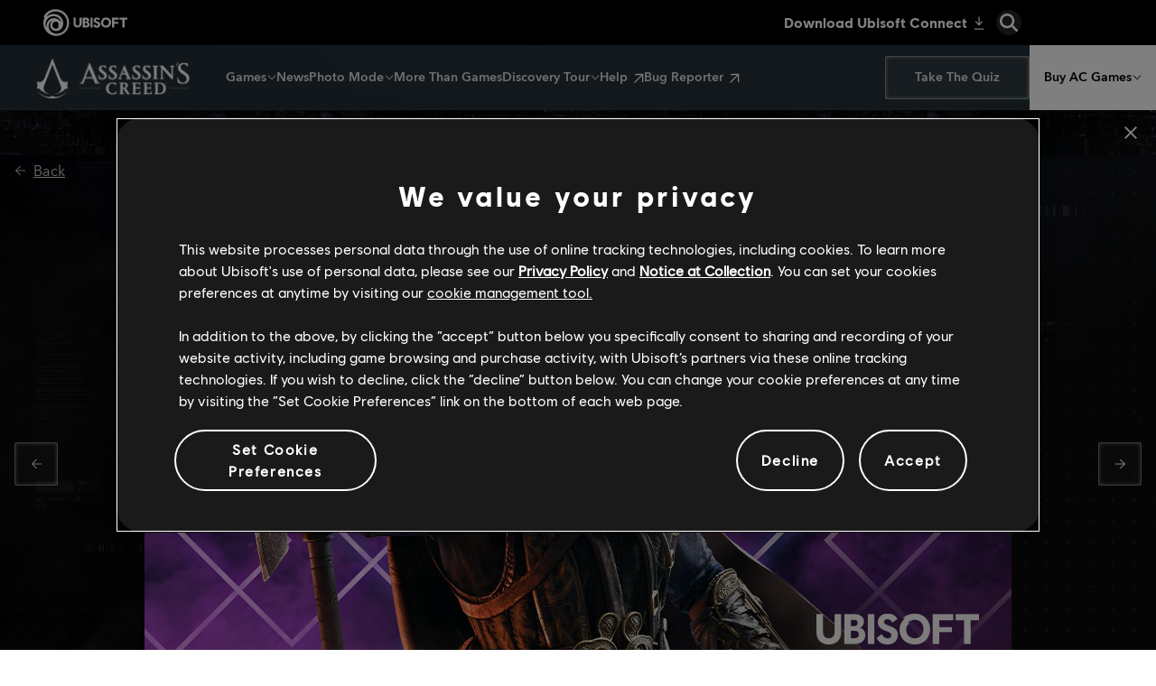

--- FILE ---
content_type: text/html; charset=utf-8
request_url: https://www.ubisoft.com/en-gb/game/assassins-creed/news/1DiisGw5Ux2VsQ201edgIz/bespaar-tot-25-op-dawn-of-ragnark-tijdens-onze-legendary-sale
body_size: 20803
content:
<!doctype html><html lang="en-gb" ><head><meta charset="utf-8"/><meta name="viewport" content="width=device-width,initial-scale=1"/><meta name="mobile-web-app-capable" content="yes"/><title data-react-helmet="true">Save up to 25% off on Dawn of Ragnarök during our Legendary Sale!</title><meta name="theme-color" content="#000000"/><link rel="manifest" href="https://static-dm.ubisoft.com/assassins-creed/franchise/prod/manifest.9baa02290bd11f73b2b1eaef0165f6a6.json"/><link href="https://static-dm.ubisoft.com/assassins-creed/franchise/prod/main.55ccca3a7d5c162cd050.css" rel="stylesheet">
                <meta data-react-helmet="true" content="Assassins Creed Franchise" name="application-name" data-ccid/><meta data-react-helmet="true" content="yes" name="apple-mobile-web-app-capable" data-ccid/><meta data-react-helmet="true" content="black-translucent" name="apple-mobile-web-app-status-bar-style" data-ccid/><meta data-react-helmet="true" content="Assassins Creed Franchise" name="msapplication-tooltip" data-ccid/><meta data-react-helmet="true" content="/sitemap.xml" name="msapplication-config" data-ccid/><meta data-react-helmet="true" content="#0000ff" name="msapplication-TileColor" data-ccid/><meta data-react-helmet="true" content="https://static-dm.ubisoft.com/assassins-creed/franchise/prod/favicon-144x144.png" name="msapplication-TileImage" data-ccid/><meta data-react-helmet="true" content="Save even more off your cart using code LEGEND22" name="description" data-ccid="1DiisGw5Ux2VsQ201edgIz"/><meta data-react-helmet="true" content="summary" name="twitter:card" data-ccid="1DiisGw5Ux2VsQ201edgIz"/><meta data-react-helmet="true" property="og:title" content="Save up to 25% off on Dawn of Ragnarök during our Legendary Sale!" data-ccid="1DiisGw5Ux2VsQ201edgIz"/><meta data-react-helmet="true" property="twitter:title" content="Save up to 25% off on Dawn of Ragnarök during our Legendary Sale!" data-ccid="1DiisGw5Ux2VsQ201edgIz"/><meta data-react-helmet="true" property="og:description" content="Save even more off your cart using code LEGEND22" data-ccid="1DiisGw5Ux2VsQ201edgIz"/><meta data-react-helmet="true" property="twitter:description" content="Save even more off your cart using code LEGEND22" data-ccid="1DiisGw5Ux2VsQ201edgIz"/><meta data-react-helmet="true" property="og:image" content="https://staticctf.ubisoft.com/J3yJr34U2pZ2Ieem48Dwy9uqj5PNUQTn/4gxLiqdxPR2TwmHl0FpPrb/b9bbbe96b8ffe19c3076f203e90f4e83/BrandNewsArticle_legendary-sale-additionals-april22_960x540_ACV-DOR.jpg" data-ccid="1DiisGw5Ux2VsQ201edgIz"/><meta data-react-helmet="true" property="twitter:image" content="https://staticctf.ubisoft.com/J3yJr34U2pZ2Ieem48Dwy9uqj5PNUQTn/4gxLiqdxPR2TwmHl0FpPrb/b9bbbe96b8ffe19c3076f203e90f4e83/BrandNewsArticle_legendary-sale-additionals-april22_960x540_ACV-DOR.jpg" data-ccid="1DiisGw5Ux2VsQ201edgIz"/><meta data-react-helmet="true" content="max-image-preview:large" name="robots" data-ccid="1DiisGw5Ux2VsQ201edgIz"/>
                
                <link data-react-helmet="true" rel="shortcut icon" sizes="16x16 24x24 32x32 48x48 64x64" href="https://static-dm.ubisoft.com/assassins-creed/franchise/prod/favicon.ico"/><link data-react-helmet="true" rel="icon" sizes="16x16" href="https://static-dm.ubisoft.com/assassins-creed/franchise/prod/favicon-16x16.png"/><link data-react-helmet="true" rel="icon" sizes="32x32" href="https://static-dm.ubisoft.com/assassins-creed/franchise/prod/favicon-32x32.png"/><link data-react-helmet="true" rel="icon" sizes="96x96" href="https://static-dm.ubisoft.com/assassins-creed/franchise/prod/favicon-96x96.png"/><link data-react-helmet="true" rel="apple-touch-icon" sizes="57x57" href="https://static-dm.ubisoft.com/assassins-creed/franchise/prod/apple-icon-57x57.png"/><link data-react-helmet="true" rel="apple-touch-icon" sizes="72x72" href="https://static-dm.ubisoft.com/assassins-creed/franchise/prod/apple-icon-72x72.png"/><link data-react-helmet="true" rel="apple-touch-icon" sizes="114x114" href="https://static-dm.ubisoft.com/assassins-creed/franchise/prod/apple-icon-114x114.png"/><link data-react-helmet="true" rel="apple-touch-icon" sizes="120x120" href="https://static-dm.ubisoft.com/assassins-creed/franchise/prod/apple-icon-120x120.png"/><link data-react-helmet="true" rel="apple-touch-icon" sizes="144x144" href="https://static-dm.ubisoft.com/assassins-creed/franchise/prod/apple-icon-144x144.png"/><link data-react-helmet="true" rel="apple-touch-icon" sizes="152x152" href="https://static-dm.ubisoft.com/assassins-creed/franchise/prod/apple-icon-152x152.png"/><link data-react-helmet="true" rel="apple-touch-icon-precomposed" sizes="57x57" href="https://static-dm.ubisoft.com/assassins-creed/franchise/prod/favicon-57x57.png"/><link data-react-helmet="true" rel="canonical" href="https://www.ubisoft.com/en-gb/game/assassins-creed/news/1DiisGw5Ux2VsQ201edgIz/save-up-to-25-off-on-dawn-of-ragnark-during-our-legendary-sale" data-ccid="1DiisGw5Ux2VsQ201edgIz"/>
                
                
                
                <style data-styled="" data-styled-version="4.4.1"></style></head><body class="ncsa en-gb" data-route="game_assassins-creed_news_1diisgw5ux2vsq201edgiz_bespaar-tot-25-op-dawn-of-ragnark-tijdens-onze-legendary-sale" ><noscript>If you're seeing this message, that means <strong>JavaScript has been disabled on your browser</strong>, please <strong>enable JS</strong> to make this app work.</noscript><div id="app"><div class="fixedHidden"><div class="transition-wrapper"><div class="transition-mask"></div></div></div><div class="internet-explorer"></div><div class="globalNavigation"><global-navigation locale="en-gb" class="global-navigation--default global-navigation--custom" app-id="3992c562-3e83-4f94-8a89-b1342990630f" genome-id-emea="5b3961d8-9bd7-4f57-8462-4c7339293489" genome-id-ncsa="e25be320-e732-4093-895b-efa6729c5016" gss-search-cdn-url="https://static-dm.ubisoft.com/search-widgets/prod/2/gss-widget.js" site-name="Assassins Creed Franchise" open-in-same-window="true" render-search="true" algolia-api-key="b017825814c49682812f1175a8b3a85f" algolia-app-id="AVCVYSEJS1" search-page-url="/:locale/search" hide-on-scroll="true"></global-navigation></div><div class="staticPage" role="main" id="main" data-ccid="btszbn6BOpyZmnZVKa69A"><div class="moduleGameSiteNavigation" data-ccid="6Leskxk5zSZTXrVll8jn5P" role="navigation" aria-label="Game Site Navigation"><div class="gameSiteNavigation" data-ccid="53zCp9wvIwQMX2JqRn7oF2"><div class="gameSiteNavigation__container"><div class="gameSiteNavigation__hamburgerContainer"><button aria-label="Open Menu" class="gameSiteNavigation__hamburgerContainer__button" data-ccm-m="buttonMaster" type="button"><div class="top"></div><div class="middle"></div><div class="bottom"></div></button></div><div class="gameSiteNavigation__logo"><a class="gameSiteNavigation__logo__btn" data-ccm-m="buttonMaster" href="/en-gb/game/assassins-creed/"><img class="image" src="https://staticctf.ubisoft.com/J3yJr34U2pZ2Ieem48Dwy9uqj5PNUQTn/3CRPJonpRo7pul6heJkcjv/43b52f9d285538bd2b4568ae9fba917e/ac_franchise_logo_desktop.png" alt="" loading="lazy"/><img class="image--mobile" src="https://staticctf.ubisoft.com/J3yJr34U2pZ2Ieem48Dwy9uqj5PNUQTn/5vjWXmgLzCT1il71p9fi8e/ce4b5ae3a6699d057c368742f3b1bee0/ac_franchise_mobile_logo.png" alt="" loading="lazy"/></a></div><div class="gameSiteNavigation__main"><nav><div class="gameSiteNavigation__main--mobile"><button aria-label="Back" class="gameSiteNavigation__main__backBtn--mobile" data-innertext="Back" data-ccm-m="buttonMaster" type="button"><span data-source="translations" data-innertext="Back" aria-label="Back">Back</span><svg class="icon icon-arrow-left" xmlns="http://www.w3.org/2000/svg" x="0px" y="0px" viewBox="0 0 19 30" role="img" aria-label="Arrow Left"><title>Arrow Left</title><desc>Black arrow pointing left</desc><path d="M15,30L0,15L15,0l4,4L8,15l11,11L15,30z"></path></svg></button></div><div class="gameSiteNavigation__drawers"><div class="gameSiteNavigation__drawers__lastButton--mobile"><div class="gameSiteNavigation__buttons__0"><a class="navigationButton external" data-ccm-m="buttonMaster" href="https://assassinscreed.com/quiz" target="blank" rel="noreferrer noopener "><span class="btnText1">Take The Quiz</span></a></div></div><div class="gameSiteNavigation__nav-item is-drawer" data-id="1"><button aria-expanded="false" aria-controls="drawer-1" aria-label="Games" class="gameSiteNavigation__nav-item__drawerName" data-innertext="Games" data-ccm-m="buttonMaster" type="button"><span class="text" data-innertext="Games" data-ccm-l="button" data-ccf-l="buttonText">Games</span></button><div class="gameSiteNavigation__nav-item__drawer" id="drawer-1" drawer-items="6"><a tabindex="-1" aria-hidden="true" aria-label="Assassin&#x27;s Creed Shadows" class="gameSiteNavigation__nav-item" data-innertext="Assassin&#x27;s Creed Shadows" data-ccm-m="buttonMaster" href="/en-gb/game/assassins-creed/shadows"><span class="text" data-innertext="Assassin&#x27;s Creed Shadows" data-ccm-l="button" data-ccf-l="buttonText">Assassin&#x27;s Creed Shadows</span></a><a tabindex="-1" aria-hidden="true" aria-label="Assassin&#x27;s Creed Mirage" class="gameSiteNavigation__nav-item" data-innertext="Assassin&#x27;s Creed Mirage" data-ccm-m="buttonMaster" href="/en-gb/game/assassins-creed/mirage"><span class="text" data-innertext="Assassin&#x27;s Creed Mirage" data-ccm-l="button" data-ccf-l="buttonText">Assassin&#x27;s Creed Mirage</span></a><a tabindex="-1" aria-hidden="true" aria-label="Assassin&#x27;s Creed Nexus VR" class="gameSiteNavigation__nav-item" data-innertext="Assassin&#x27;s Creed Nexus VR" data-ccm-m="buttonMaster" href="/en-gb/game/assassins-creed/nexus-vr"><span class="text" data-innertext="Assassin&#x27;s Creed Nexus VR" data-ccm-l="button" data-ccf-l="buttonText">Assassin&#x27;s Creed Nexus VR</span></a><a tabindex="-1" aria-hidden="true" aria-label="Assassin&#x27;s Creed Jade" class="gameSiteNavigation__nav-item external" data-innertext="Assassin&#x27;s Creed Jade" data-ccm-m="buttonMaster" href="https://www.assassinscreedjade.com/" target="blank" rel="noreferrer noopener "><span class="text" data-innertext="Assassin&#x27;s Creed Jade" data-ccm-l="button" data-ccf-l="buttonText">Assassin&#x27;s Creed Jade</span></a><a tabindex="-1" aria-hidden="true" aria-label="Assassin&#x27;s Creed Valhalla" class="gameSiteNavigation__nav-item" data-innertext="Assassin&#x27;s Creed Valhalla" data-ccm-m="buttonMaster" href="/en-gb/game/assassins-creed/valhalla"><span class="text" data-innertext="Assassin&#x27;s Creed Valhalla" data-ccm-l="button" data-ccf-l="buttonText">Assassin&#x27;s Creed Valhalla</span></a><a tabindex="-1" aria-hidden="true" aria-label="All AC Games" class="gameSiteNavigation__nav-item" data-innertext="All AC Games" data-ccm-m="buttonMaster" href="/en-gb/game/assassins-creed/games"><span class="text" data-innertext="All AC Games" data-ccm-l="button" data-ccf-l="buttonText">All AC Games</span></a></div></div><a tabindex="0" aria-hidden="false" aria-label="News" class="gameSiteNavigation__nav-item" data-innertext="News" data-ccm-m="buttonMaster" href="/en-gb/game/assassins-creed/news"><span class="text" data-innertext="News" data-ccm-l="button" data-ccf-l="buttonText">News</span></a><div class="gameSiteNavigation__nav-item is-drawer" data-id="7"><button aria-expanded="false" aria-controls="drawer-7" aria-label="Photo Mode" class="gameSiteNavigation__nav-item__drawerName" data-innertext="Photo Mode" data-ccm-m="buttonMaster" type="button"><span class="text" data-innertext="Photo Mode" data-ccm-l="button" data-ccf-l="buttonText">Photo Mode</span><svg class="icon icon-arrow-right" xmlns="http://www.w3.org/2000/svg" x="0px" y="0px" viewBox="0 0 19 30" role="img" aria-label="Arrow Right"><title>Arrow Right</title><desc>Black arrow pointing right</desc><path d="M4,0l15,15L4,30l-4-4l11-11L0,4L4,0z"></path></svg></button><div class="gameSiteNavigation__nav-item__drawer" id="drawer-7" drawer-items="5"><a tabindex="-1" aria-hidden="true" aria-label="Assassin&#x27;s Creed Shadows" class="gameSiteNavigation__nav-item" data-innertext="Assassin&#x27;s Creed Shadows" data-ccm-m="buttonMaster" href="/en-gb/game/assassins-creed/shadows/photomode"><span class="text" data-innertext="Assassin&#x27;s Creed Shadows" data-ccm-l="button" data-ccf-l="buttonText">Assassin&#x27;s Creed Shadows</span></a><a tabindex="-1" aria-hidden="true" aria-label="Assassin&#x27;s Creed Mirage" class="gameSiteNavigation__nav-item" data-innertext="Assassin&#x27;s Creed Mirage" data-ccm-m="buttonMaster" href="https://www.ubisoft.com/en-gb/game/assassins-creed/mirage/photomode" data-cy="same-window"><span class="text" data-innertext="Assassin&#x27;s Creed Mirage" data-ccm-l="button" data-ccf-l="buttonText">Assassin&#x27;s Creed Mirage</span></a><a tabindex="-1" aria-hidden="true" aria-label="Assassin&#x27;s Creed Valhalla" class="gameSiteNavigation__nav-item" data-innertext="Assassin&#x27;s Creed Valhalla" data-ccm-m="buttonMaster" href="https://www.ubisoft.com/en-gb/game/assassins-creed/valhalla/photomode" data-cy="same-window"><span class="text" data-innertext="Assassin&#x27;s Creed Valhalla" data-ccm-l="button" data-ccf-l="buttonText">Assassin&#x27;s Creed Valhalla</span></a><a tabindex="-1" aria-hidden="true" aria-label="Assassin&#x27;s Creed Odyssey" class="gameSiteNavigation__nav-item" data-innertext="Assassin&#x27;s Creed Odyssey" data-ccm-m="buttonMaster" href="https://www.ubisoft.com/en-gb/game/assassins-creed/odyssey/photomode" data-cy="same-window"><span class="text" data-innertext="Assassin&#x27;s Creed Odyssey" data-ccm-l="button" data-ccf-l="buttonText">Assassin&#x27;s Creed Odyssey</span></a><a tabindex="-1" aria-hidden="true" aria-label="Assassin&#x27;s Creed Origins" class="gameSiteNavigation__nav-item" data-innertext="Assassin&#x27;s Creed Origins" data-ccm-m="buttonMaster" href="https://www.ubisoft.com/en-gb/game/assassins-creed/origins/photomode" data-cy="same-window"><span class="text" data-innertext="Assassin&#x27;s Creed Origins" data-ccm-l="button" data-ccf-l="buttonText">Assassin&#x27;s Creed Origins</span></a></div></div><a tabindex="0" aria-hidden="false" aria-label="More Than Games" class="gameSiteNavigation__nav-item" data-innertext="More Than Games" data-ccm-m="buttonMaster" href="/en-gb/game/assassins-creed/publishing"><span class="text" data-innertext="More Than Games" data-ccm-l="button" data-ccf-l="buttonText">More Than Games</span></a><div class="gameSiteNavigation__nav-item is-drawer" data-id="6"><button aria-expanded="false" aria-controls="drawer-6" aria-label="Discovery Tour" class="gameSiteNavigation__nav-item__drawerName" data-innertext="Discovery Tour" data-ccm-m="buttonMaster" type="button"><span class="text" data-innertext="Discovery Tour" data-ccm-l="button" data-ccf-l="buttonText">Discovery Tour</span><svg class="icon icon-arrow-right" xmlns="http://www.w3.org/2000/svg" x="0px" y="0px" viewBox="0 0 19 30" role="img" aria-label="Arrow Right"><title>Arrow Right</title><desc>Black arrow pointing right</desc><path d="M4,0l15,15L4,30l-4-4l11-11L0,4L4,0z"></path></svg></button><div class="gameSiteNavigation__nav-item__drawer" id="drawer-6" drawer-items="2"><a tabindex="-1" aria-hidden="true" aria-label="Features" class="gameSiteNavigation__nav-item" data-innertext="Features" data-ccm-m="buttonMaster" href="/en-gb/game/assassins-creed/discovery-tour"><span class="text" data-innertext="Features" data-ccm-l="button" data-ccf-l="buttonText">Features</span></a><a tabindex="-1" aria-hidden="true" aria-label="Curriculum Guide" class="gameSiteNavigation__nav-item external" data-innertext="Curriculum Guide" data-ccm-m="buttonMaster" href="https://www.ubisoft.com/en-gb/game/assassins-creed/discovery-tour/curriculum-guide" target="blank" rel="noreferrer noopener "><span class="text" data-innertext="Curriculum Guide" data-ccm-l="button" data-ccf-l="buttonText">Curriculum Guide</span></a></div></div><a tabindex="0" aria-hidden="false" aria-label="Help" class="gameSiteNavigation__nav-item external" data-innertext="Help" data-ccm-m="buttonMaster" href="https://www.ubisoft.com/help/game/assassins-creed" target="blank" rel="noreferrer noopener "><span class="text" data-innertext="Help" data-ccm-l="button" data-ccf-l="buttonText">Help</span></a><a tabindex="0" aria-hidden="false" aria-label="Bug Reporter" class="gameSiteNavigation__nav-item external" data-innertext="Bug Reporter" data-ccm-m="buttonMaster" href="https://www.ubisoft.com/en-us/game/assassins-creed/shadows/bug-reporter/" target="blank" rel="noreferrer noopener "><span class="text" data-innertext="Bug Reporter" data-ccm-l="button" data-ccf-l="buttonText">Bug Reporter</span></a><div class="gameSiteNavigation__drawers__buttons--mobile"><div class="gameSiteNavigation__buttons__0"><a class="navigationButton external" data-ccm-m="buttonMaster" href="https://assassinscreed.com/quiz" target="blank" rel="noreferrer noopener "><span class="btnText1">Take The Quiz</span></a></div><div class="gameSiteNavigation__nav-item is-drawer" data-id="1"><button aria-expanded="false" aria-controls="drawer-1" aria-label="Buy AC Games" class="gameSiteNavigation__nav-item__drawerName" data-innertext="Buy AC Games" data-ccm-m="buttonMaster" type="button"><span class="text" data-innertext="Buy AC Games" data-ccm-l="button" data-ccf-l="buttonText">Buy AC Games</span><svg class="icon icon-arrow-right" xmlns="http://www.w3.org/2000/svg" x="0px" y="0px" viewBox="0 0 19 30" role="img" aria-label="Arrow Right"><title>Arrow Right</title><desc>Black arrow pointing right</desc><path d="M4,0l15,15L4,30l-4-4l11-11L0,4L4,0z"></path></svg></button><div class="gameSiteNavigation__nav-item__drawer" id="drawer-1" drawer-items="4"><a tabindex="-1" aria-hidden="true" aria-label="AC Shadows" class="gameSiteNavigation__nav-item external" data-innertext="AC Shadows" data-ccm-m="buttonMaster" href="https://store.ubisoft.com/660e5a03fbff4e2940488bcd.html" target="blank" rel="noreferrer noopener "><span class="text" data-innertext="AC Shadows" data-ccm-l="button" data-ccf-l="buttonText">AC Shadows</span></a><a tabindex="-1" aria-hidden="true" aria-label="AC Mirage" class="gameSiteNavigation__nav-item external" data-innertext="AC Mirage" data-ccm-m="buttonMaster" href="https://store.ubisoft.com/62ea4f8e09372571f2736a71.html" target="blank" rel="noreferrer noopener "><span class="text" data-innertext="AC Mirage" data-ccm-l="button" data-ccf-l="buttonText">AC Mirage</span></a><a tabindex="-1" aria-hidden="true" aria-label="AC Valhalla" class="gameSiteNavigation__nav-item external" data-innertext="AC Valhalla" data-ccm-m="buttonMaster" href="https://store.ubisoft.com/5e849c6c5cdf9a21c0b4e731.html?_gl=1*nw85az*_gcl_au*Mjc3ODYyMTM4LjE3NjQzNDI4Nzg.*_ga*MTk1NzkxNjUyNi4xNzY0MzQyOTAy*_ga_C4N5020N2R*czE3NjQ4NDIxMzckbzYkZzEkdDE3NjQ4NDMyMjEkajI3JGwwJGgw" target="blank" rel="noreferrer noopener "><span class="text" data-innertext="AC Valhalla" data-ccm-l="button" data-ccf-l="buttonText">AC Valhalla</span></a><a tabindex="-1" aria-hidden="true" aria-label="AC Odyssey" class="gameSiteNavigation__nav-item external" data-innertext="AC Odyssey" data-ccm-m="buttonMaster" href="https://store.ubisoft.com/5afda5f788a7e34d25b5012f.html?_gl=1*13akkjc*_gcl_au*Mjc3ODYyMTM4LjE3NjQzNDI4Nzg.*_ga*MTk1NzkxNjUyNi4xNzY0MzQyOTAy*_ga_C4N5020N2R*czE3NjQ4NDIxMzckbzYkZzEkdDE3NjQ4NDMzNTIkajYwJGwwJGgw" target="blank" rel="noreferrer noopener "><span class="text" data-innertext="AC Odyssey" data-ccm-l="button" data-ccf-l="buttonText">AC Odyssey</span></a></div></div></div></div></nav></div><div class="gameSiteNavigation__buttons"><div class="gameSiteNavigation__buttons__0"><a class="navigationButton external" data-ccm-m="buttonMaster" href="https://assassinscreed.com/quiz" target="blank" rel="noreferrer noopener "><span class="btnText1">Take The Quiz</span></a></div><div class="gameSiteNavigation__nav-item is-drawer" data-id="1"><button aria-expanded="false" aria-controls="drawer-1" aria-label="Buy AC Games" class="gameSiteNavigation__nav-item__drawerName" data-innertext="Buy AC Games" data-ccm-m="buttonMaster" type="button"><span class="text" data-innertext="Buy AC Games" data-ccm-l="button" data-ccf-l="buttonText">Buy AC Games</span><svg class="icon icon-arrow-right" xmlns="http://www.w3.org/2000/svg" x="0px" y="0px" viewBox="0 0 19 30" role="img" aria-label="Arrow Right"><title>Arrow Right</title><desc>Black arrow pointing right</desc><path d="M4,0l15,15L4,30l-4-4l11-11L0,4L4,0z"></path></svg></button><div class="gameSiteNavigation__nav-item__drawer" id="drawer-1" drawer-items="4"><a tabindex="-1" aria-hidden="true" aria-label="AC Shadows" class="gameSiteNavigation__nav-item external" data-innertext="AC Shadows" data-ccm-m="buttonMaster" href="https://store.ubisoft.com/660e5a03fbff4e2940488bcd.html" target="blank" rel="noreferrer noopener "><span class="text" data-innertext="AC Shadows" data-ccm-l="button" data-ccf-l="buttonText">AC Shadows</span></a><a tabindex="-1" aria-hidden="true" aria-label="AC Mirage" class="gameSiteNavigation__nav-item external" data-innertext="AC Mirage" data-ccm-m="buttonMaster" href="https://store.ubisoft.com/62ea4f8e09372571f2736a71.html" target="blank" rel="noreferrer noopener "><span class="text" data-innertext="AC Mirage" data-ccm-l="button" data-ccf-l="buttonText">AC Mirage</span></a><a tabindex="-1" aria-hidden="true" aria-label="AC Valhalla" class="gameSiteNavigation__nav-item external" data-innertext="AC Valhalla" data-ccm-m="buttonMaster" href="https://store.ubisoft.com/5e849c6c5cdf9a21c0b4e731.html?_gl=1*nw85az*_gcl_au*Mjc3ODYyMTM4LjE3NjQzNDI4Nzg.*_ga*MTk1NzkxNjUyNi4xNzY0MzQyOTAy*_ga_C4N5020N2R*czE3NjQ4NDIxMzckbzYkZzEkdDE3NjQ4NDMyMjEkajI3JGwwJGgw" target="blank" rel="noreferrer noopener "><span class="text" data-innertext="AC Valhalla" data-ccm-l="button" data-ccf-l="buttonText">AC Valhalla</span></a><a tabindex="-1" aria-hidden="true" aria-label="AC Odyssey" class="gameSiteNavigation__nav-item external" data-innertext="AC Odyssey" data-ccm-m="buttonMaster" href="https://store.ubisoft.com/5afda5f788a7e34d25b5012f.html?_gl=1*13akkjc*_gcl_au*Mjc3ODYyMTM4LjE3NjQzNDI4Nzg.*_ga*MTk1NzkxNjUyNi4xNzY0MzQyOTAy*_ga_C4N5020N2R*czE3NjQ4NDIxMzckbzYkZzEkdDE3NjQ4NDMzNTIkajYwJGwwJGgw" target="blank" rel="noreferrer noopener "><span class="text" data-innertext="AC Odyssey" data-ccm-l="button" data-ccf-l="buttonText">AC Odyssey</span></a></div></div></div></div></div></div><div class="moduleCloseContent module--conversion-sticky" data-ccid="1Yybpe8wi1lEfg2ibfmNFt"><div class="close-content"><div class="close-content__header"><button class="btn btn-primary close-content__header__close-btn no-action" data-ccm-m="buttonMaster" type="button"><svg class="icon icon-close" xmlns="http://www.w3.org/2000/svg" viewBox="0 0 24 24" aria-label="Close"><title>Close</title><path d="M18.984 6.422l-5.578 5.578 5.578 5.578-1.406 1.406-5.578-5.578-5.578 5.578-1.406-1.406 5.578-5.578-5.578-5.578 1.406-1.406 5.578 5.578 5.578-5.578z"></path></svg></button></div><div class="promo" data-ccid-m="6a49CBeWns5vQUyecROExv" data-ccm-m="promoMaster"><div class="promo__wrapper"><div class="promo__wrapper__media"></div><div class="promo__wrapper__content" data-btn-l="1" data-ccid-l="1Ntskdeem1SYFb8ohWzf9K" data-ccm-l="promo"><p>Assassin&#x27;s Creed Shadows now available on Nintendo Switch 2!</p><a aria-label="Buy Now" class="btn btn-primary promo__wrapper__content__btn external" data-innertext="Buy Now" data-ccid-m="4rLO0QEBdzqmMkh4W36ZMn" data-ccm-m="buttonMaster" href="https://ubi.li/gTFkm" target="blank" rel="noreferrer noopener "><span class="" data-innertext="Buy Now" data-ccid-l="7e1dVLMhXJi4NcaQpf3VUs" data-ccm-l="button" data-ccf-l="buttonText">Buy Now</span></a></div></div></div></div></div><div class="moduleUpdatesDetail" data-ccid="462TIo9Bty8s2RcM8Xx1Sd"><div class="updatesDetail" data-videoid="" data-ccid="1DiisGw5Ux2VsQ201edgIz"><div class="updatesDetail__nav"><a class="updatesDetail__nav__prev" data-ccm-m="buttonMaster" href="/en-gb/game/assassins-creed/news/60cav0K5Te9aWETZEzlTfv/assassins-creed-valhalla-title-update-152"><svg class="icon icon-arrow-left" xmlns="http://www.w3.org/2000/svg" x="0px" y="0px" viewBox="0 0 19 30" role="img" aria-label="Arrow Left"><title>Arrow Left</title><desc>Black arrow pointing left</desc><path d="M15,30L0,15L15,0l4,4L8,15l11,11L15,30z"></path></svg></a><span class="updatesDetail__nav__pagination">102<!-- --> / <!-- -->268</span><a class="updatesDetail__nav__next" data-ccm-m="buttonMaster" href="/en-gb/game/assassins-creed/news/6uEVNdRdeytnglpHNXQhWU/assassins-creed-valhalla-new-free-content-and-spring-overview"><svg class="icon icon-arrow-right" xmlns="http://www.w3.org/2000/svg" x="0px" y="0px" viewBox="0 0 19 30" role="img" aria-label="Arrow Right"><title>Arrow Right</title><desc>Black arrow pointing right</desc><path d="M4,0l15,15L4,30l-4-4l11-11L0,4L4,0z"></path></svg></a><a aria-label="Back" class="updatesDetail__nav__back" data-innertext="Back" data-ccm-m="buttonMaster" href="/en-gb/game/assassins-creed/news"><span data-source="translations" data-innertext="Back" aria-label="Back">Back</span><svg class="icon icon-arrow-left" xmlns="http://www.w3.org/2000/svg" x="0px" y="0px" viewBox="0 0 19 30" role="img" aria-label="Arrow Left"><title>Arrow Left</title><desc>Black arrow pointing left</desc><path d="M15,30L0,15L15,0l4,4L8,15l11,11L15,30z"></path></svg></a></div><div class="updatesDetail__article"><div class="updatesDetail__article__header__media"><img src="https://staticctf.ubisoft.com/J3yJr34U2pZ2Ieem48Dwy9uqj5PNUQTn/4gxLiqdxPR2TwmHl0FpPrb/b9bbbe96b8ffe19c3076f203e90f4e83/BrandNewsArticle_legendary-sale-additionals-april22_960x540_ACV-DOR.jpg" alt="" loading="lazy"/></div><p class="updatesDetail__article__header__date"><span class="date"><span class="date__separator"></span><span class="date__day">16</span><span class="date__separator"> </span><span class="date__month">May</span><span class="date__separator"> </span><span class="date__year">2022</span><span class="date__separator"></span></span></p><p class="updatesDetail__article__header__min">1 <span data-source="translations" data-innertext="Min Read">Min Read</span></p><h1 class="updatesDetail__article__title" data-innertext="Save up to 25% off on Dawn of Ragnarök during our Legendary Sale!">Save up to 25% off on Dawn of Ragnarök during our Legendary Sale!</h1><div class="updatesDetail__article__content"><p>Save up to 25% off Dawn of Ragnarök during our Legendary sale and experience our most ambitious expansion in franchise history where Eivor must embrace their destiny as Odin. Get even more savings off your cart with our coupon code LEGEND22*.</p>
<p>Prepare yourself for legendary adventures while wielding some of the franchise&#x27;s most incredible and otherworldly powers. Immerse yourself in the vast and dangerous world of Norse mythology as you play out your fate as a Norse god.</p>
<p>Explore Odin&#x27;s personal saga and battle a wide range of new enemy archetypes, infiltrate their strongholds and grow stronger.</p>
<p>Continue Eivor&#x27;s epic legacy in Dawn of Ragnarök. Experience a new and exciting mythical journey at a great price!  </p>
<p><a data-ccm-m="buttonMaster" href="https://store.ubi.com/assassins-creed-valhalla-dawn-of-ragnar%C3%B6k/616ed9850d253c42d49fa649.html" target="blank" rel="noreferrer noopener "><strong>SHOP NOW</strong></a></p>
<p><em>Coupon valid only with a minimum store purchase, visit <a data-ccm-m="buttonMaster" href="https://store.ubi.com/legal-mention/" target="blank" rel="noreferrer noopener ">https://store.ubi.com/legal-mention/</a> for more details. Offer ends May 31st, 2022, 2PM UTC. Conditions apply.</em></p></div></div></div></div><div class="modulePromo module--promotion-short-text-only-with-social" data-ccid="3FzUhpjNViqkW1LNUuwcAf"><div class="promo" data-ccid-m="6IY8QH6y0GRVri6YBAgZWH" data-ccm-m="promoMaster"><div class="promo__wrapper"><div class="promo__wrapper__media"></div><div class="promo__wrapper__content" data-btn-l="8" data-ccid-l="5JiLSaXdcuUafNsQZSGTQX" data-ccm-l="promo"><h2 class="promo__content__title" data-innertext="Visit Other Assassin&#x27;s Creed Channels:" data-ccf-l="title">Visit Other Assassin&#x27;s Creed Channels:</h2><a class="btn btn-primary promo__wrapper__content__btn external has-image" data-ccid-m="5YUs7EolhEPmqnjbHkKFAK" data-ccm-m="buttonMaster" href="https://assassinscreed.com/twitter" target="blank" rel="noreferrer noopener "><img class="" src="https://staticctf.ubisoft.com/J3yJr34U2pZ2Ieem48Dwy9uqj5PNUQTn/7MSfSWhXCnKkoVagD3E6lJ/89e71af79d43bee32f99824ffdaccd4d/_Ubisoft__global_twitter_logo.png" alt="twitter icon" loading="lazy"/></a><a class="btn btn-primary promo__wrapper__content__btn external has-image" data-ccid-m="3HtudK0DWigya5Ky6FFZt9" data-ccm-m="buttonMaster" href="https://assassinscreed.com/facebook" target="blank" rel="noreferrer noopener "><img class="" src="https://staticctf.ubisoft.com/J3yJr34U2pZ2Ieem48Dwy9uqj5PNUQTn/32xRzuzxNUJYa3QO5iY8B5/de15e78cd700a515789ce60bd8e57e80/_Ubisoft__global_facebook_logo.png" alt="facebook icon" loading="lazy"/></a><a class="btn btn-primary promo__wrapper__content__btn external has-image" data-ccid-m="3mdrCKQn1kKpNIM1lKbpxH" data-ccm-m="buttonMaster" href="https://assassinscreed.com/twitch" target="blank" rel="noreferrer noopener "><img class="" src="https://staticctf.ubisoft.com/J3yJr34U2pZ2Ieem48Dwy9uqj5PNUQTn/7qD6KHarSZ9h2uc7G5o20C/c9c34183556205635d0042b498b8a9fa/_Ubisoft__global_twitch_logo.webp" alt="twitch icon" loading="lazy"/></a><a class="btn btn-primary promo__wrapper__content__btn external has-image" data-ccid-m="3Gy2OnAlIwMHXEzvq4Tv4f" data-ccm-m="buttonMaster" href="https://assassinscreed.com/instagram" target="blank" rel="noreferrer noopener "><img class="" src="https://staticctf.ubisoft.com/J3yJr34U2pZ2Ieem48Dwy9uqj5PNUQTn/6htnsL4NtlpGqIG7nehH4y/c429c1eab3e0422b745a0b14a51a47ee/_Ubisoft__global_instagram_logo.png" alt="instagram icon" loading="lazy"/></a><a class="btn btn-primary promo__wrapper__content__btn external has-image" data-ccid-m="4f7doEVaFECPjRZComFjgj" data-ccm-m="buttonMaster" href="https://assassinscreed.com/yt-playlist" target="blank" rel="noreferrer noopener "><img class="" src="https://staticctf.ubisoft.com/J3yJr34U2pZ2Ieem48Dwy9uqj5PNUQTn/68qlJsyTv8sTv54rqqfOPO/01a04e004de9c60cf0854a444bd1b778/_Ubisoft__global_youtube_logo.png" alt="youtube icon" loading="lazy"/></a><a class="btn btn-primary promo__wrapper__content__btn external has-image" data-ccid-m="31K2h6RQDPJoDQxOh575cy" data-ccm-m="buttonMaster" href="https://assassinscreed.com/tiktok" target="blank" rel="noreferrer noopener "><img class="" src="https://staticctf.ubisoft.com/J3yJr34U2pZ2Ieem48Dwy9uqj5PNUQTn/2y2VH4Yqqf7yZzMVw3muFA/c5c7bac8b2dd3956378b5d1562d8fee0/ubisoft-tiktok-social-icon.png" alt="" loading="lazy"/></a><a class="btn btn-primary promo__wrapper__content__btn external has-image" data-ccid-m="1qnDcNSj6LR45rlN1fI99G" data-ccm-m="buttonMaster" href="https://assassinscreed.com/reddit" target="blank" rel="noreferrer noopener "><img class="" src="https://staticctf.ubisoft.com/J3yJr34U2pZ2Ieem48Dwy9uqj5PNUQTn/3YvZrNQQJksMvgNxZogXsr/e64d76607cf0b5416618dc3ce1ba96af/ubisoft-global-social_icon-reddit-v2.png" alt="" loading="lazy"/></a><a class="btn btn-primary promo__wrapper__content__btn external has-image" data-ccid-m="7FkTxa0MjfERs94U7poJk8" data-ccm-m="buttonMaster" href="https://assassinscreed.com/discord" target="blank" rel="noreferrer noopener "><img class="" src="https://staticctf.ubisoft.com/J3yJr34U2pZ2Ieem48Dwy9uqj5PNUQTn/2v7txZYbSOAjPG6dkzkE9a/73206e476307830f4d82cca565b70666/social-icon-discord.png" alt="" loading="lazy"/></a></div></div></div></div></div><global-footer class="global-footer--default" locale="en-gb" open-in-same-window="true" language-selector-locales="de-de,en-au,en-ca,en-gb,en-us,es-es,es-mx,fr-ca,fr-fr,it-it,ja-jp,ko-kr,pl-pl,pt-br,ru-ru,zh-cn,zh-tw,en-sg" language-selector-locale-url-overrides="{&quot;zh-cn&quot;:{&quot;default&quot;:&quot;https://zh-cn.ubisoft.com/assassins_creed&quot;,&quot;game&quot;:[{&quot;id&quot;:&quot;assassins-creed&quot;,&quot;url&quot;:&quot;https://zh-cn.ubisoft.com/assassins_creed&quot;}]}}"></global-footer></div><script>window.__PRELOADED_STATE__ = {"language":{"locale":"en-gb","fallbackLocale":"en-us","commonTranslations":{"en-gb":{"app.components.CommunityLeadersComponents.ClusterCard.apply":"Apply Now","app.components.CommunityLeadersComponents.ClusterList.mainTitle":"FAQ","app.components.CommunityLeadersComponents.ClusterList.returnToHomepage":"Back","app.components.CommunityLeadersComponents.ConfirmationMessage.applicationButton":"Apply for another detachment","app.components.CommunityLeadersComponents.ConfirmationMessage.description":"Ghost, your application has been received! Thank you for applying to be a member of Tom Clancy's Ghost Recon Delta Company. We will be in touch if your application has been successful.","app.components.CommunityLeadersComponents.ConfirmationMessage.historyButton":"See my history","app.components.CommunityLeadersComponents.ConfirmationMessage.returnButton":"Back","app.components.CommunityLeadersComponents.ErrorMessageContainer.applyAgePassedMessage":"All members must be over the age of 18, so, unfortunately, you are unable to apply for Delta Company at this time","app.components.CommunityLeadersComponents.ErrorMessageContainer.pleaseLogin":"Please login to your Ubisoft account before continuing","app.components.CommunityLeadersComponents.ErrorMessageContainer.returnButton":"Back","app.components.CommunityLeadersComponents.HistoryView.applicationSectionTitle":"Application History","app.components.CommunityLeadersComponents.HistoryView.clickHere":"here","app.components.CommunityLeadersComponents.HistoryView.deleteButton":"Delete my application","app.components.CommunityLeadersComponents.HistoryView.linkAskForYourDataDeletion":"Ask for your Data Deletion","app.components.CommunityLeadersComponents.HistoryView.linkAskYourData":"Ask for your Data","app.components.CommunityLeadersComponents.HistoryView.noApplicationMessage1":"No application yet click","app.components.CommunityLeadersComponents.HistoryView.personnalDataSectionTitle":"Personal Data","app.components.CommunityLeadersComponents.IntroVideo.applyButton":"I'm interested","app.components.CommunityLeadersComponents.LegalNoticeView.cancelButton":"Cancel","app.components.CommunityLeadersComponents.LegalNoticeView.mainTitle":"TOM CLANCY'S GHOST RECON DELTA COMPANY","app.components.DynamicForms.submit":"Submit","app.components.AgeGateContainer.failedText":"YOU CANNOT ACCESS THIS CONTENT AT THIS TIME","app.components.AgeGateContainer.mainText":"ENTER YOUR DATE OF BIRTH","app.components.AgeGateContainer.submitButton":"Submit","app.components.Card.header":"This is the Card component !","app.components.CardList.availableNow":"Available now","app.components.CardList.comingSoon":"Coming Soon","app.components.CategoryDropdownWrapper.mainCategoryPlaceholder":"What Main Category are you looking for ?","app.components.CategoryDropdownWrapper.subCategoryPlaceholder":"What Sub Category are you looking for ?","app.components.CategoryDropdownWrapper.showAllCategory":"All categories","app.components.CategoryDropdownWrapper.showAllSubCategory":"All sub-categories","app.components.ClearButton.buttonText":"Clear all filters","app.components.DescriptionList.item1.description":"Strengthen your skills with the best strategies from the community.","app.components.DescriptionList.item1.header":"Tips and Tricks","app.components.DescriptionList.item2.description":"Easily find solutions and gameplay techniques in our collection of community-produced walkthroughs.","app.components.DescriptionList.item2.header":"Mission walkthroughs","app.components.DescriptionList.item3.description":"Locate the hidden items you need to reach 100% completion in your game.","app.components.DescriptionList.item3.header":"Collectibles","app.components.FiltersBar.alllanguages":"All languages","app.components.FiltersBar.displayingresults":"Displaying results","app.components.FiltersBar.for":"for","app.components.FiltersBar.in":"in","app.components.FiltersBar.results":"{x} results for","app.components.FiltersBar.sortby":"Sort by:","app.components.GameplanFiltersBar.mostViewedFilter":"Most Viewed","app.components.GameplanFiltersBar.recentFilter":"Most Recent","app.components.GameplanFiltersBar.mostHelpfulFilter":"Most Helpful","app.components.GameplanHeader.header":"A rich collection of community-produced walkthrough and help videos.","app.components.GameplanVideoDetails.backButton":"Back","app.components.GameplanVideoDetails.videoUsefulnessText":"Was this video helpful?","app.components.GameplanVideoList.noVideos":"Your search doesn't match with any Gameplan videos. Please try another search","app.components.GameplanVideoList.views":"Views","app.components.GamesListWrapper.noGamesMessage":"Your search doesn't match with any Gameplan-supported game. Please try another search.","app.components.Header.description":"A rich collection of community-produced walkthrough and help videos.","app.components.Header.title":"GAMEPLAN","app.components.HeaderGlobal.header":"This is the HeaderGlobal component !","app.components.HomepageFiltersBar.alphabeticalFilter":"A-Z","app.components.HomepageFiltersBar.recentFilter":"Recent","app.components.HomepageSearchBarWrapper.searchPlaceholder":"What games are you looking for?","app.components.LanguageSelection.header":"This is the LanguageSelection component !","app.components.MissingPage.missingText":"Uh oh, the page you were looking for is not here!","app.components.MissingPage.returnHome":"Back to homepage","app.components.NotFoundPage.header":"This is NotFoundPage component!","app.components.ReturnButton.buttonText":"View all gameplans","app.components.SearchBar.minCharactersText":"Please enter at least {minChars} characters","app.components.SearchBar.noResultsText":"Try another search","app.components.SearchBar.placeholder":"What are you looking for?","app.components.UbiConnect.header":"This is the UbiConnect component !","app.containers.AuthenticationContainer.loginText":"Submit a video","app.components.SubmissionForm.introText":"Contribute to walkthroughs and help content by submitting a link to a video. In an effort to protect the quality of the content, all submissions are reviewed before being published.","app.components.SubmissionForm.youtubeLabel":"Youtube URL","app.components.SubmissionForm.categoryLabel":"Category","app.components.SubmissionForm.subcategoryLabel":"Sub-category","app.components.SubmissionForm.languageLabel":"Content language","app.components.SubmissionForm.youtubePlaceholder":"Enter a valid Youtube URL","app.components.SubmissionForm.categoryPlaceholder":"Please select a category","app.components.SubmissionForm.subcategoryPlaceholder":"Please select a sub-category","app.components.SubmissionForm.languagePlaceholder":"Please select a language","app.components.SubmissionForm.cancelButton":"Cancel","app.components.SubmissionForm.submitButton":"Submit","app.containers.SubmissionFormContainer.successSubmitted":"Thanks for submitting a video!","app.containers.SubmissionFormContainer.errorSubmitted":"There was an error submitting the video","app.containers.SubmissionFormContainer.submitButton":"Submit a video","app.containers.SubmissionFormContainer.formTitle":"Submit a video","app.components.MetaTags.title":"Ubisoft | Gameplan | Walkthroughs & Videos","app.components.LikeDislikeButtons.loginPrompt":"Please login to your Ubisoft Account to rate this video","app.components.MetaTags.description":"Gameplan by Ubisoft. Discover some of the best walkthroughs, tips and tricks, and help videos for games like Assassin’s Creed, The Division 2, Far Cry and more.","app.components.HomepageMetaTags.title":"Ubisoft | Gameplan | Walkthroughs & Videos","app.components.HomepageMetaTags.description":"Gameplan by Ubisoft. Discover some of the best walkthroughs, tips and tricks, and help videos for games like Assassin’s Creed, The Division 2, Far Cry and more.","app.components.GameplanMetaTags.title":"Ubisoft | Gameplan | Walkthroughs & Videos","app.components.GameplanMetaTags.description":"Gameplan by Ubisoft. Discover some of the best walkthroughs, tips and tricks, and help videos for games like Assassin’s Creed, The Division 2, Far Cry and more.","app.components.YoutubeGate.title":" ","app.components.YoutubeGate.description1":"Youtube has been deactivated.","app.components.YoutubeGate.description2":"Do you accept the use of cookies to display and allow you to watch the video content?","app.components.YoutubeGate.acceptButton":"I Accept cookies","commonTranslations.allNews":"All News","commonTranslations.allGames":"All Games","commonTranslations.back":"Back","commonTranslations.chooseEdition":"Choose Edition","commonTranslations.choosePlatform":"Choose Platform","commonTranslations.details":"Details","commonTranslations.digital":"Digital","commonTranslations.done":"Done","commonTranslations.expand":"Expand","commonTranslations.collapse":"Collapse","commonTranslations.first":"First","commonTranslations.last":"Last","commonTranslations.loadMore":"Load More","commonTranslations.minRead":"Min Read","commonTranslations.next":"Next","commonTranslations.nextVideo":"Next Video:","commonTranslations.paginationOf":"of","commonTranslations.physical":"Physical","commonTranslations.previous":"Previous","commonTranslations.readMore":"Read More","commonTranslations.resultsFound":"Results Found","commonTranslations.retailersDescription":"","commonTranslations.watchNow":"Watch Now","commonTranslations.languageMenuDescription":"In Ubisoft:","commonTranslations.search":"Search","commonTranslations.platforms":"Platforms","commonTranslations.studios":"Studios","commonTranslations.partners":"Partners","commonTranslations.upperBracket":"Upper Bracket","commonTranslations.lowerBracket":"Lower Bracket","commonTranslations.quarterFinals":"Quarterfinals","commonTranslations.semiFinals":"Semifinals","commonTranslations.selectVersion":"Select Version","commonTranslations.selectRetailer":"Select Retailer","commonTranslations.final":"Final","commonTranslations.grandFinal":"Grand Final","commonTranslations.free":"Free","commonTranslations.premium":"Premium","r6.operator.side":"Side","r6.operator.role":"Role","r6.operator.showEliteSkin":"Show Elite Skin","r6.operator.operatorArmor":"Armor","r6.operator.operatorSpeed":"Speed","r6.operator.operatorDifficulty":"Difficulty","r6.operator.attacker":"Attacker","r6.operator.defender":"Defender","r6.operator.playStyle":"Unique Abilities and Playstyle","r6.operator.loadout":"Loadout","r6.operator.primaryWeapon":"Primary Weapon","r6.operator.secondaryWeapon":"Secondary Weapon","r6.operator.gadget":"Gadget","r6.operator.uniqueAbility":"Ubique Ability","r6.operator.biography":"Biography","r6.operator.realName":"Real name","r6.operator.dateOfBirth":"Date of birth","r6.operator.placeOfBirth":"Place of birth","r6.operator.gameplayTips":"Gameplay Tips","r6.operator.allies":"Allies","r6.operator.opponents":"Opponents","r6.operator.alternatives":"Alternatives","r6.operator.gallery":"Gallery","r6.operator.cosplayGuide":"Cosplay Guide","r6s.common.side":"Side","r6s.common.role":"Role","r6s.common.showEliteSkin":"Show Elite Skin","r6s.common.attacker":"Attacker","r6s.common.defender":"Defender","r6s.common.playStyle":"Unique Abilities and Playstyle","r6s.common.loadout":"Loadout","r6s.common.primaryWeapon":"Primary Weapon","r6s.common.secondaryWeapon":"Secondary Weapon","r6s.common.gadget":"Gadget","r6s.common.uniqueAbility":"Ubique Ability","r6s.common.biography":"Biography","r6s.common.realName":"Real name","r6s.common.dateOfBirth":"Date of birth","r6s.common.placeOfBirth":"Place of birth","r6s.common.gameplayTips":"Gameplay Tips","r6s.common.allies":"Allies","r6s.common.opponents":"Opponents","r6s.common.alternatives":"Alternatives","r6s.common.gallery":"Gallery","r6s.common.cosplayGuide":"Cosplay Guide","r6s.common.armor":"Armor","r6s.common.speed":"Speed","r6s.common.difficulty":"Difficulty","r6s.common.viewOperator":"View Operator","r6s.common.more-filters":"More Filters","r6s.common.attack":"Attack","r6s.common.defense":"Defense","r6s.filters.clear-all":"Clear All","r6s.filters.soft-breach":"Soft Breach","r6s.filters.hard-breach":"Hard Breach","r6s.filters.anti-hard-breach":"Anti Hard Breach","r6s.filters.disable":"Disable","r6s.filters.buff":"Buff","r6s.filters.shield":"Shield","r6s.filters.trap":"Trap","r6s.filters.covering-fire":"Covering Fire","r6s.filters.area-denial":"Area Denial","r6s.filters.anti-intel":"Anti Intel","r6s.filters.crowd-control":"Crowd Control","r6s.filters.secure":"Secure","r6s.filters.roam":"Roam","r6s.filters.anti-roam":"Anti Roam","r6s.filters.anchor":"Anchor","r6s.filters.flank":"Flank","r6s.filters.front-line":"Front Line","r6s.filters.back-line":"Back Line","r6s.filters.intel-denier":"Intel Denier","r6s.filters.intel-gatherer":"Intel Gatherer","r6s.filters.ranked":"Ranked","r6s.filters.newcomer":"Newcomer","r6s.filters.quickmatch":"TEST","battle-pass.buyWith":"Buy With","buy-on-web.helixcreditspacks":"Helix Credits","buy-on-web.mon":"Mon","buyonweb-disclaimer-text":"Price can vary based on your inventory and ongoing sales.","basegame.title":"Base Game","deluxepack.content":"The Settlers®: New Allies is a strategy game with an in-depth build-up experience and real-time strategic battles.","deluxepack.title":"Deluxe Pack","explorerpack.title":"In-game content includes: \\n- Royal Items Sets Skin Pack \\n- Royal Title Set \\n- Three\\n-Day Shard Booster \\n\\n Digital items include: \\n- \"\"The Art of The Settlers®: New Allies\"\" Digital Art Book \\n- Game Soundtrack","explorerpackcontent":"Explorer Pack","commonTranslation.availableOn":"Game Availability:","commonTranslation.bravoticket":"Bravo Ticket","commonTranslation.changeYourEmail":"Change your email","commonTranslation.developer":"Developer:","commonTranslation.disable2StepVerification":"Disable 2-step verification","commonTranslation.discoverSiegeX":"DISCOVER SIEGE X","commonTranslation.followOn":"Follow On:","commonTranslation.freeAccess":"FREE ACCESS","commonTranslation.genre":"Genre:","commonTranslation.helpByGame":"Help By Game","commonTranslation.informationAboutTemporaryBan":"Information about temporary ban","commonTranslation.joinnow":"Join now","commonTranslation.learnAboutCrossProgression":"Learn about cross-progression","commonTranslation.linkOrUnlinkYourAccount":"Link or unlink your account","commonTranslation.otherHelp":"Other Help","commonTranslation.popularHelp":"Popular Help","commonTranslation.recoverYourAccount":"Recover your account","commonTranslation.releaseDate":"Release Date:","commonTranslation.reportAPlayer":"Report a player","commonTranslation.requestARefund":"Request a refund","commonTranslation.troubleshootingUbisoftConnect":"Troubleshooting Ubisoft Connect","commonTranslation.whatIsSiege":"WHAT IS SIEGE","commonTranslations.BR-assassins-creed-GA-franchise":"Assassin's Creed Franchise","commonTranslations.BR-assassins-creed-GA-mirage":"Assassin's Creed Mirage","commonTranslations.BR-assassins-creed-GA-nexus":"Assassin's Creed Nexus VR","commonTranslations.BR-assassins-creed-GA-odyssey":"Assassin's Creed Odyssey","commonTranslations.BR-assassins-creed-GA-shadows":"Assassin's Creed Shadows","commonTranslations.BR-assassins-creed-GA-valhalla":"Assassin's Creed Valhalla","commonTranslations.aboutUs":"About Us","commonTranslations.accessTo":"Access ToF","commonTranslations.active":"active ","commonTranslations.allGame":"All Games","commonTranslations.animes":"Animes","commonTranslations.armor":"HEALTH","commonTranslations.artist":"Artist","commonTranslations.battlePassMap":"Battle Pass Map","commonTranslations.benefits":"Benefits","commonTranslations.bestSellers":"Best Sellers","commonTranslations.booksAndMusic":"Books, Music, & Podcasts","commonTranslations.browseByCategory":"Browse By Category","commonTranslations.browseByGame":"Browse By Game","commonTranslations.browseByPlatform":"Browse By Platform","commonTranslations.buy":"Buy Now","commonTranslations.buyFor":"Buy for","commonTranslations.careers":"Careers","commonTranslations.clear":"Clear","commonTranslations.closeMenu":"Close menu","commonTranslations.connect":"Connect","commonTranslations.cosmetics":"Cosmetics","commonTranslations.day":"Day","commonTranslations.deals":"Deals","commonTranslations.difficulty":"Difficulty","commonTranslations.dlc":"DLC","commonTranslations.downloadUbisoftConnectPC":"Download Ubisoft Connect PC","commonTranslations.education":"Education & Events","commonTranslations.esports":"Esports","commonTranslations.eventsAndParks":"Parks & Experiences","commonTranslations.exclusive":"Exclusive","commonTranslations.explore":"Explore","commonTranslations.fanKits":"Fan Kits","commonTranslations.faq":"FAQ","commonTranslations.featured":"Featured","commonTranslations.forums":"Forums","commonTranslations.freeToPlay":"Free to play","commonTranslations.freeWeek":"Free Week","commonTranslations.freeWeekend":"Free Weekend","commonTranslations.gallery":"Gallery","commonTranslations.gameSiteNavigation":"Game Site Navigation","commonTranslations.gameplan":"Gameplan","commonTranslations.gameplay":"Gameplay","commonTranslations.games":"Games","commonTranslations.getHelp":"Get Help","commonTranslations.getItNow":"Get it now:","commonTranslations.groupName":"Group ","commonTranslations.groupStage":"Group Stage","commonTranslations.help":"Help","commonTranslations.home":"Home","commonTranslations.howWeMakeGames":"How We Make Games","commonTranslations.iconAndroid":"Android","commonTranslations.iconArrowLeft":"Arrow Left","commonTranslations.iconArrowRight":"Arrow Right","commonTranslations.iconChart":"Chart","commonTranslations.iconCheckmark":"Checkmark","commonTranslations.iconClose":"Close","commonTranslations.iconCopy":"Copy","commonTranslations.iconCrest":"Crest","commonTranslations.iconDigital":"digital","commonTranslations.iconDoubleArrowLeft":"Double Arrow Left","commonTranslations.iconDoubleArrowRight":"Double Arrow Right","commonTranslations.iconEpicGames":"Epic Games","commonTranslations.iconExpand":"Expand","commonTranslations.iconFacebook":"Facebook Logo","commonTranslations.iconLink":"Icon Link","commonTranslations.iconLinkedIn":"LinkedIn Logo","commonTranslations.iconLoadingArrowDown":"Icon Loading Arrow Down","commonTranslations.iconLoadingArrowUp":"Icon Loading Arrow Up","commonTranslations.iconPC":"PC","commonTranslations.iconPS4":"PS4","commonTranslations.iconPhysical":"physical","commonTranslations.iconReddit":"Reddit Logo","commonTranslations.iconSkull":"Skull","commonTranslations.iconSort":"Sort","commonTranslations.iconStadia":"Stadia","commonTranslations.iconTwitter":"Twitter Logo","commonTranslations.iconXboxOne":"Xbox One","commonTranslations.iconiOS":"iOS","commonTranslations.inUbisoft":"In Ubisoft:","commonTranslations.insideUbisoft":"Inside Ubisoft","commonTranslations.intro":"Intro","commonTranslations.joinDiscord":"Join Discord","commonTranslations.languageSelector":"language selector","commonTranslations.latestNews":"Latest News","commonTranslations.learnMore":"Learn more","commonTranslations.learnStepByStep":"Learn step by step","commonTranslations.longlivepiracy":"Long Live Piracy","commonTranslations.maps":"Maps","commonTranslations.merchandise":"Merchandise","commonTranslations.mobile":"Mobile","commonTranslations.month":"Month","commonTranslations.moreGames":"More Games","commonTranslations.moreInfo":"More Info","commonTranslations.moreThanGames":"More Than Games","commonTranslations.mostPopular":"Most Popular","commonTranslations.moviesAndTv":"Movies & TV","commonTranslations.music":"Music","commonTranslations.navigateabeautifulyetdangerousworld":"Navigate a Beautiful Yet Dangerous World","commonTranslations.new":"New","commonTranslations.newContent":"New Content","commonTranslations.newFormula":"New Formula","commonTranslations.newOperator":"New operator","commonTranslations.newReleases":"New Releases","commonTranslations.newToOld":"New To Old","commonTranslations.news":"News","commonTranslations.nextEditions":"Next editions","commonTranslations.nintendoSwitch":"Nintendo Switch","commonTranslations.of":"of","commonTranslations.offline":"Offline","commonTranslations.onSaleFor":"On sale for\t","commonTranslations.online":"Live","commonTranslations.openBeta":"Open Beta","commonTranslations.openMenu":"Open Menu","commonTranslations.operator":"Operator","commonTranslations.operators":"Operators","commonTranslations.originalPrice":"Original Price","commonTranslations.outcasttoinfamouspiratecaptain":"Outcast To Infamous Pirate Captain","commonTranslations.overview":"Overview","commonTranslations.pc":"PC","commonTranslations.platformSelect":"Please select platform first","commonTranslations.play":"Play","commonTranslations.playThe":"Play the","commonTranslations.playstation4":"PlayStation","commonTranslations.preOrder":"Pre-Order","commonTranslations.previousEditions":"Previous editions","commonTranslations.rewards":"Rewards","commonTranslations.round3":"Round 3","commonTranslations.round4":"Round 4","commonTranslations.sailwithoragaistfriend":"Sail With Or Against Friends","commonTranslations.save":"Save","commonTranslations.servers.down":"Servers are currently impacted.","commonTranslations.servers.down.maintenance":"We are currently experiencing server issues and/or scheduled maintenance.","commonTranslations.servers.down.multiple":"We are currently experiencing widespread server issues.","commonTranslations.servers.maintenance":"Servers are currently undergoing maintenance.","commonTranslations.servers.maintenance.multiple":"Scheduled maintenance is being conducted across various servers.","commonTranslations.shop":"Shop","commonTranslations.shopByCategory":"Shop By Category","commonTranslations.shopByGame":"Shop By Game","commonTranslations.siegeStories":"Siege Stories","commonTranslations.signUp":"Sign Up","commonTranslations.skills":"Skills","commonTranslations.socialImpact":"Social Impact","commonTranslations.song":"Song","commonTranslations.speed":"Speed","commonTranslations.squadfinder":"Squadfinder","commonTranslations.squads":"Squads","commonTranslations.stadia":"Stadia","commonTranslations.store":"Store","commonTranslations.submit":"Submit","commonTranslations.support":"Support","commonTranslations.thisMonthContent":"This month's content","commonTranslations.ubisoftConnect":"Ubisoft Connect","commonTranslations.ubisoftPlus":"Ubisoft+","commonTranslations.videoGames":"Video Games","commonTranslations.videos":"Videos","commonTranslations.viewAll":"View All","commonTranslations.viewAllNews":"View All News","commonTranslations.viewNewsArchive":"View news archive","commonTranslations.virtualReality":"Virtual Reality","commonTranslations.weapon":"Weapon","commonTranslations.xboxOne":"Xbox","commonTranslations.year":"Year","photomode.ErrorText":"An error has occurred, please try refreshing the page.","photomode.allPhotos":"All Photos","photomode.allPlatforms":"All Platforms","photomode.applyButton":"Apply","photomode.category":"Location","photomode.clearFilters":"Clear Filters","photomode.dailyConceptArt":"Daily Concept Art","photomode.dateRange":"Date Range","photomode.disclaimerText":"This site may contain adult material intended for individuals 18 years of age or older, including images, situations and themes not suitable for minors. All photos must be from the Assassin’s Creed game and not portray intentionally pornographic imagery, or imply any form of unsuitable message in violation of Ubisoft’s Rules of conduct: https://legal.ubi.com/termsofuse/.","photomode.filterAll":"All","photomode.filterSubCategoryAll":"{API} - All","photomode.filters":"Filters","photomode.highestRating":"Most Likes","photomode.loadMoreButton":"Load More","photomode.mostRecent":"Newest to Oldest","photomode.mostViews":"Most Views","photomode.myFriends":"My Friends","photomode.myPhotos":"My Photos","photomode.no":"No","photomode.noResultText":"We weren't able to find any photos matching your current selection. Try a different filter, or broaden your search results","photomode.photoDescription":"Photo taken in {API}","photomode.reportButton":"Report","photomode.reportSuccess":"Report Successful ","photomode.reportViewText":"Are you sure you want to report this image? ","photomode.reportViewTitle":"Are you sure? ","photomode.resolution":"Resolution","photomode.shareGalleryButton":"Share Gallery","photomode.sortBy":"Sort By","photomode.taken":"Taken","photomode.trending":"Trending","photomode.username":"Username","photomode.yes":"Yes","newsPerso.available":"Available now","newsPerso.discover":"Discover now","newsPerso.getupdates":"Get updates","newsPerso.gift":"Gift to Friends","newsPerso.preorder":"Pre-order now","newsPerso.read":"Read more","newsPerso.redeem":"Redeem now","newsPerso.register":"Register now","newsPerso.shop":"Shop now","newsPerso.subscribe":"Subscribe now","newsPerso.watch":"Watch now","newsPerso.get_it":"Get it now","newsPerso.get_them":"Get them now","default.warning":"Edition is not currently available with this edition and platform selection","digital.warning":"Digital Only","edition.disclaimerTitle":"See retailer for pricing","physical.warning":"Physical Only","storepricing.disclaimer":".","storestock.warning":"Out of Stock","uplay.warning":"Uplay+ Exclusive","uplayAccess.disclaimer":"** Early access to all participating games up to three days before their standard release","uplayEdition.disclaimer":"* Where premium or special editions of the game are indicated (for example: Ultimate/Gold/Deluxe Editions), editions included in UPLAY+ may not include all premium content. Offer subject to change","version.disclaimer":"*Currently not available on this version"}}},"router":{"location":{"pathname":"/en-gb/game/assassins-creed/news/1DiisGw5Ux2VsQ201edgIz/bespaar-tot-25-op-dawn-of-ragnark-tijdens-onze-legendary-sale","search":"","hash":"","key":"pba9so"},"action":"POP"},"configuration":{"siteName":"AssassinsCreedFranchise","CDABaseUrl":"https://cms-cache.ubisoft.com/CDN/","graphQLBaseUrl":"https://cms-cache.ubisoft.com/GraphQL/","analyticsSdk":"https://ubistatic-a.ubisoft.com/0106/prod-cmp/global/tracking/analyticssdk.js","contentfulCDNLinks":["//images.ctfassets.net/","//assets.ctfassets.net/","//videos.ctfassets.net/","//downloads.ctfassets.net/"],"siteGenScript":"https://static-webservicesops.ubisoft.com/sitegen/PROD/loader/latest/index.js","ubisoftCDNLink":"//staticctf.ubisoft.com/J3yJr34U2pZ2Ieem48Dwy9uqj5PNUQTn/","globalNavigationCdnUrl":"https://static-dm.ubisoft.com/global-navigation-prod/prod/1/global-navigation.js","loginHost":"connect.ubisoft.com","searchHost":"search.ubisoft.com","ubiBetaHost":"beta.ubi.com","ubiServicesHost":"public-ubiservices.ubi.com","spaceId":"p0f8o8d25gmk","fallbackLocales":{"ncsa":"en-us","emea":"en-gb"},"ageCookieSettings":{"name":"ubisoft_ua","domain":"ubisoft.com","expires":9999},"preview":false,"hostname":"www.ubisoft.com","indexOfLocaleInUrl":0,"defaultGameDirectoryPath":"","defaultRoutePath":"/","defaultInternalLinkPath":"/game/assassins-creed","cmsRoutesEnabled":true,"gameMetaContentfulId":"5A0MofTQGq4Pho78ztc1TZ","customRedirectionsContentfulId":"3mwMuiuvk9PYRPLvG8eAWk","nimbusBaseUrl":"nimbus.ubisoft.com","nimbusSsrBaseUrl":"ssr-nimbus.ubisoft.com","appId":"3992c562-3e83-4f94-8a89-b1342990630f","genomeIdNcsa":"e25be320-e732-4093-895b-efa6729c5016","genomeIdEmea":"5b3961d8-9bd7-4f57-8462-4c7339293489","siteMapIndexLocale":"en-us","facebookAppId":"2106793979418507","tag":"BR-assassins-creed GA-franchise","dateOrder":{"en-us":"{month} {day}, {year}","en-ca":"{month} {day}, {year}","ko-kr":"{year} {month} {day}","zh-tw":"{year} {month} {day}","ja-jp":"{year} {month} {day}","default":"{day} {month} {year}"},"mobileBreakpoint":768,"intersectionObserverActive":true,"modules":{"dm-Analytics":{"cookieGateContentId":"PH48JN9vrQ2ACbjJjrIgQ"},"dm-ContentfulGraphQL":{"localeOverrides":{}},"dm-ExperienceManager":{"ecommerceSubscriptionHost":"ess.ubi.com"},"dm-Modal":{},"dm-Search":{"localeOverrides":{"no-no":"en-gb","fi-fi":"en-gb","da-dk":"en-gb","sv-se":"en-gb"},"searchPageUrl":"/search"},"dm-SearchAlgolia":{"localeOverrides":{"no-no":"en-gb","fi-fi":"en-gb","da-dk":"en-gb","sv-se":"en-gb"},"algoliaAppId":"AVCVYSEJS1","gssCdnUrl":"https://static-dm.ubisoft.com/search-widgets/prod/2/gss-widget.js","searchPageUrl":"/:locale/search","algoliaAdminApiKey":"b017825814c49682812f1175a8b3a85f"},"dm-Twitch":{},"dm-Updates":{},"dm-UserAccount":{"ubiservicesHost":"public-ubiservices.ubi.com","connectSdkHost":"overlay.ubisoft.com","hasAgeGate":true,"ageGateContentId":"770Bmfwb9IfhlNzMKMLNNL"},"dm-Youtube":{},"dm-Photomode":{"photomode":{"appId":"c25b4ec8-e4b5-40f0-935f-c915af2ba1b3","spaceId":"1a99b369-2931-4b22-96a4-9a0b58e586e8","limit":48,"availableFilters":["categories","friends","dateRange","resolution"],"filteredOutCategories":["PawnThumbnail","ImageOfTheDay","0x00000000000"],"flattenCategories":false,"photoInformationShowed":["category","owner","createdDate","resolution"],"baseUrl":"/game/assassins-creed/shadows/photomode","ageGateCloseUrl":"/game/assassins-creed/shadows","ageGateRequired":false,"likeEnabled":true,"games":[{"name":"ASSASSINS CREED SHADOWS","spaceId":"1a99b369-2931-4b22-96a4-9a0b58e586e8","tracking":"ASSASSINS CREED SHADOWS"}]}},"dm-NewsPersonalization":{"newsSpaceId":"cb1d25dc-1d37-494c-84b6-e849fe50f48e","newsAppId":"a3c11ea5-b076-47f5-9f6b-803dbbbe5cf0"},"dm-RuntimeConfiguration":{},"dm-DNAEvent":{},"dm-BuyOnWeb":{}},"cdnConfig":{"url":"https://static-dm.ubisoft.com/ubisoft","bucket":"/","path":"/"},"apiKey":"MSjZzDBxkqCz2GMS7ApqH_dx4vYzzLo2uXdKt8iVTGM","nimbusApiKey":"vBD74x38DZbzhwTWaTdhV63Zsec9yuFj","gameMeta":{"activeLocales":["ar-ae","da-dk","de-de","en-au","en-ca","es-es","en-gb","en-sg","es-mx","en-us","fr-ca","fr-fr","it-it","ja-jp","ko-kr","pt-br","pl-pl","zh-tw"],"sys":{"id":"5A0MofTQGq4Pho78ztc1TZ"},"siteName":"Assassins Creed Franchise","siteType":"Gamesite","mdmBrand":"22","mdmInstallmentId":null,"brand":"Assassins Creed","game":null,"applicationId":"3992c562-3e83-4f94-8a89-b1342990630f","trackingCampaignType":null,"experienceManagerActive":null,"experienceManagerActiveLocales":null,"titleAndSubtitleMarkdownActive":null,"titleAndSubtitleMarkdownActiveLocales":null,"highlightMenuActiveLocales":null,"enablePerformance":false,"social":["Facebook","Twitter"],"shareDescription":"Check out the latest Assassin's Creed article, {{#}}"},"redirections":{},"routes":[{"path":"/:locale/game/assassins-creed/valhalla/post-launch","page":"staticPage"},{"path":"/:locale/game/assassins-creed/valhalla","page":"staticPage"},{"path":"/:locale/game/assassins-creed/unity","page":"staticPage"},{"path":"/:locale/game/assassins-creed/the-ezio-collection","page":"staticPage"},{"path":"/:locale/game/assassins-creed/syndicate","page":"staticPage"},{"path":"/:locale/game/assassins-creed/shadows/expansion","page":"staticPage"},{"path":"/:locale/game/assassins-creed/shadows/collectors-edition","page":"staticPage"},{"path":"/:locale/game/assassins-creed/shadows","page":"staticPage"},{"path":"/:locale/game/assassins-creed/rogue-remastered","page":"staticPage"},{"path":"/:locale/game/assassins-creed/revelations","page":"staticPage"},{"path":"/:locale/game/assassins-creed/rebellion","page":"staticPage"},{"path":"/:locale/game/assassins-creed/rebel-collection","page":"staticPage"},{"path":"/:locale/game/assassins-creed/publishing","page":"staticPage"},{"path":"/:locale/game/assassins-creed/origins","page":"staticPage"},{"path":"/:locale/game/assassins-creed/odyssey","page":"staticPage"},{"path":"/:locale/game/assassins-creed/nexus-vr","page":"staticPage"},{"path":"/:locale/game/assassins-creed/news/:mediaId","page":"staticPage"},{"path":"/:locale/game/assassins-creed/news","page":"staticPage"},{"path":"/:locale/game/assassins-creed/mirage/valley-of-memory","page":"staticPage"},{"path":"/:locale/game/assassins-creed/mirage","page":"staticPage"},{"path":"/:locale/game/assassins-creed/iv-black-flag","page":"staticPage"},{"path":"/:locale/game/assassins-creed/free-weekend","page":"staticPage"},{"path":"/:locale/game/assassins-creed/discovery-tour","page":"staticPage"},{"path":"/:locale/game/assassins-creed/chronicles","page":"staticPage"},{"path":"/:locale/game/assassins-creed/brotherhood","page":"staticPage"},{"path":"/:locale/game/assassins-creed/assassins-creed-ii","page":"staticPage"},{"path":"/:locale/game/assassins-creed/assassins-creed-3-remastered","page":"staticPage"},{"path":"/:locale/game/assassins-creed/assassins-creed","page":"staticPage"},{"path":"/:locale/game/assassins-creed/","page":"staticPage"}]},"Analytics":{"sdkLoaded":false,"sdkReady":false,"waData":{"appId":null,"siteName":null,"siteType":null,"environment":null,"mdmBrandId":null,"mdmInstallmentId":null,"game":null,"brand":null,"country":null,"language":null,"genomeId":null},"sdkReadyTrackingQueue":[],"savingPageTracking":false,"pageTrackingQueue":[]},"ContentfulGraphQl":{"PromoContainer-2IEYfZWGAIAAAjWDr3AONZ":{"content":{"id":"2IEYfZWGAIAAAjWDr3AONZ","ccid-m":"2IEYfZWGAIAAAjWDr3AONZ","ccid-l":"2vRFwZCHmdu6XyEO5sUsUg","title":null,"subtitle":null,"content":"Internet Explorer is not supported.  \n\nFor the best viewing experience, please download a more modern browser.  \n\n[Google Chrome](https://www.google.com/chrome/ \"Google Chrome\") [Firefox](http://firefox.com \"Firefox\") [Opera](https://www.opera.com/download \"Opera\") [Microsoft Edge](http://microsoftedge.com \"Microsoft Edge\")","trackingLocationDetail":null,"trackingLocation":null,"impressionTracking":null,"showCopyToClipboard":null,"image":{"url":null,"description":null},"mobileImage":{"url":null,"description":null},"backgroundImage":null,"mobileBackgroundImage":null,"videoImage":null,"backgroundVideo":null,"mobileVideoFile":null,"fallbackVideoImage":{"url":null,"description":null},"videoLayout":null,"videoUrlId":null,"videoUrlIdType":null,"videoUrlIdAgegate":false,"videoControls":false,"buttons":null,"refIds":[]},"fetching":false,"fetched":true},"StaticPage-/news/:mediaId":{"content":{"id":"btszbn6BOpyZmnZVKa69A","pageSlug":null,"defaultTheme":null,"useAgegate":null,"backgroundImage":null,"mobileBackgroundImage":null,"themeColor":null,"activeLocales":["ar-ae","de-de","en-au","en-ca","en-gb","en-sg","en-us","es-es","es-mx","fr-ca","fr-fr","it-it","ja-jp","ko-kr","pl-pl","pt-br","th-th","tr-tr","zh-tw","en-sg"],"hasNav":true,"modules":[{"type":"page-module-game-site-navigation","id":"6Leskxk5zSZTXrVll8jn5P","contentId":"6Leskxk5zSZTXrVll8jn5P"},{"type":"page-module-close-content","id":"1Yybpe8wi1lEfg2ibfmNFt","contentId":"1Yybpe8wi1lEfg2ibfmNFt"},{"type":"page-module-updates-detail","id":"462TIo9Bty8s2RcM8Xx1Sd","contentId":"462TIo9Bty8s2RcM8Xx1Sd"},{"type":"page-module-promo","id":"3FzUhpjNViqkW1LNUuwcAf","contentId":"3FzUhpjNViqkW1LNUuwcAf"}]},"fetching":false,"fetched":true},"GameSiteNavigationPageModule-6Leskxk5zSZTXrVll8jn5P":{"content":{"id":"6Leskxk5zSZTXrVll8jn5P","moduleBaseClass":"moduleGameSiteNavigation","modules":[{"type":"container-navigation","id":"53zCp9wvIwQMX2JqRn7oF2","contentId":"53zCp9wvIwQMX2JqRn7oF2","viewMode":null,"renderSearch":false}]},"fetching":false,"fetched":true},"CloseContentPageModule-1Yybpe8wi1lEfg2ibfmNFt":{"content":{"id":"1Yybpe8wi1lEfg2ibfmNFt","moduleBaseClass":"moduleCloseContent","moduleClass":"module--conversion-sticky","modules":[{"type":"container-close-content","id":"1Yybpe8wi1lEfg2ibfmNFt","contentFetchType":{"promo":"6a49CBeWns5vQUyecROExv"},"componentsToClose":[{"id":"container-promo","properties":{"contentId":"6a49CBeWns5vQUyecROExv","promoViewClass":null,"clickableWrapper":null}}]}]},"fetching":false,"fetched":true},"UpdatesDetailPageModule-462TIo9Bty8s2RcM8Xx1Sd":{"content":{"id":"462TIo9Bty8s2RcM8Xx1Sd","moduleBaseClass":"moduleUpdatesDetail","modules":[{"type":"container-updates-detail","id":"462TIo9Bty8s2RcM8Xx1Sd","uniqueId":"462TIo9Bty8s2RcM8Xx1Sd","tags":["BR-assassins-creed GA-franchise","BR-assassins-creed GA-nexus","BR-assassins-creed GA-mirage","BR-assassins-creed GA-odyssey","BR-assassins-creed GA-origins","BR-assassins-creed GA-valhalla","BR-assassins-creed GA-shadows"],"detailRoutePath":"/news","backBtnRoute":"/news","categoryRoutePath":null,"showTags":false,"renderCategories":false,"renderAuthors":false,"renderMinRead":true,"dayFormat":"numeric","monthFormat":"long","yearFormat":"numeric","highlightMenuContentId":null,"mediaFilter":"all","categoriesFilter":"all","limit":1},{"type":"container-social-share","isPageModules":true}]},"fetching":false,"fetched":true},"PromoPageModule-3FzUhpjNViqkW1LNUuwcAf":{"content":{"id":"3FzUhpjNViqkW1LNUuwcAf","moduleBaseClass":"modulePromo","moduleClass":"module--promotion-short-text-only-with-social","modules":[{"type":"container-promo","id":"6IY8QH6y0GRVri6YBAgZWH","contentId":"6IY8QH6y0GRVri6YBAgZWH","promoViewClass":null,"clickableWrapper":null,"backgroundOnParent":false}]},"fetching":false,"fetched":true},"NavigationContainer-53zCp9wvIwQMX2JqRn7oF2":{"content":{"id":"53zCp9wvIwQMX2JqRn7oF2","logo":{"url":"https://staticctf.ubisoft.com/J3yJr34U2pZ2Ieem48Dwy9uqj5PNUQTn/3CRPJonpRo7pul6heJkcjv/43b52f9d285538bd2b4568ae9fba917e/ac_franchise_logo_desktop.png","description":null},"mobileLogo":{"url":"https://staticctf.ubisoft.com/J3yJr34U2pZ2Ieem48Dwy9uqj5PNUQTn/5vjWXmgLzCT1il71p9fi8e/ce4b5ae3a6699d057c368742f3b1bee0/ac_franchise_mobile_logo.png","description":null},"buttonType":"internal","buttonUrl":"/","trackingLocation":"navigation","trackingCategoryValue":"action","trackingValue":"ac logo","menu":[{"id":1,"url":"","name":"Games","level":0,"language":"","linkType":"internal","subItems":[{"id":18,"url":"/shadows","name":"Assassin's Creed Shadows","level":1,"language":"","linkType":"internal","trackingValue":"assassins creed shadows","trackingCategoryValue":"action"},{"id":2,"url":"/mirage","name":"Assassin's Creed Mirage","level":1,"language":"","linkType":"internal","trackingValue":"games : assassins creed mirage","trackingCategoryValue":"action"},{"id":11,"url":"/nexus-vr","name":"Assassin's Creed Nexus VR","level":1,"language":"","linkType":"internal","trackingValue":"games : assassins creed nexus vr","trackingCategoryValue":"action"},{"id":12,"url":"https://www.assassinscreedjade.com/","name":"Assassin's Creed Jade","level":1,"language":"","linkType":"external","trackingValue":"games : assassins creed jade","trackingCategoryValue":"action"},{"id":3,"url":"/valhalla","name":"Assassin's Creed Valhalla","level":1,"language":"","linkType":"internal","trackingValue":"games : assassins creed valhalla","trackingCategoryValue":"action"},{"id":13,"url":"/games","name":"All AC Games","level":1,"language":"","linkType":"internal","trackingValue":"games : all games","trackingCategoryValue":"action"}],"trackingValue":"","trackingCategoryValue":null},{"id":4,"url":"/news","name":"News","level":0,"language":"","linkType":"internal","trackingValue":"news","trackingCategoryValue":"action"},{"id":7,"url":"","name":"Photo Mode","level":0,"language":"","linkType":null,"subItems":[{"id":19,"url":"/shadows/photomode","name":"Assassin's Creed Shadows","level":1,"language":"","linkType":"internal","trackingValue":"photomode : assassins creed shadows","trackingCategoryValue":"action"},{"id":8,"url":"https://www.ubisoft.com/en-gb/game/assassins-creed/mirage/photomode","name":"Assassin's Creed Mirage","level":1,"language":"","linkType":"same-window","trackingValue":"photomode : assassins creed mirage","trackingCategoryValue":"action"},{"id":9,"url":"https://www.ubisoft.com/en-gb/game/assassins-creed/valhalla/photomode","name":"Assassin's Creed Valhalla","level":1,"language":"","linkType":"same-window","trackingValue":"photomode : assassins creed valhalla","trackingCategoryValue":"action"},{"id":14,"url":"https://www.ubisoft.com/en-gb/game/assassins-creed/odyssey/photomode","name":"Assassin's Creed Odyssey","level":1,"language":"","linkType":"same-window","trackingValue":"photomode : assassins creed odyssey","trackingCategoryValue":"action"},{"id":15,"url":"https://www.ubisoft.com/en-gb/game/assassins-creed/origins/photomode","name":"Assassin's Creed Origins","level":1,"language":"","linkType":"same-window","trackingValue":"photomode : assassins creed origins","trackingCategoryValue":"action"}],"trackingValue":"","trackingCategoryValue":null},{"id":5,"url":"/publishing","name":"More Than Games","level":0,"language":"","linkType":"internal","trackingValue":"more than games","trackingCategoryValue":"action"},{"id":6,"url":"https://www.ubisoft.com/en-gb/game/assassins-creed/discovery-tour","name":"Discovery Tour","level":0,"language":"","linkType":"external","subItems":[{"id":16,"url":"/discovery-tour","name":"Features","level":1,"language":"","linkType":"internal","trackingValue":"discovery tour","trackingCategoryValue":"action"},{"id":17,"url":"https://www.ubisoft.com/en-gb/game/assassins-creed/discovery-tour/curriculum-guide","name":"Curriculum Guide","level":1,"language":"","linkType":"external","trackingValue":"curriculum guide","trackingCategoryValue":"action"}],"trackingValue":"discovery tour","trackingCategoryValue":"action"},{"id":10,"url":"https://www.ubisoft.com/help/game/assassins-creed","name":"Help","level":0,"language":"","linkType":"external","trackingValue":"help","trackingCategoryValue":"action"},{"id":20,"url":"https://www.ubisoft.com/en-us/game/assassins-creed/shadows/bug-reporter/","name":"Bug Reporter","level":0,"language":"","linkType":"external","trackingValue":"bug reporter","trackingCategoryValue":"action"}],"dropdown":[{"id":1,"url":"","name":"Buy AC Games","level":0,"language":"","linkType":null,"subItems":[{"id":2,"url":"https://store.ubisoft.com/660e5a03fbff4e2940488bcd.html","name":"AC Shadows","level":1,"language":"","linkType":"external","trackingValue":"buy : ac shadows","trackingCategoryValue":"action"},{"id":4,"url":"https://store.ubisoft.com/62ea4f8e09372571f2736a71.html","name":"AC Mirage","level":1,"language":"","linkType":"external","trackingValue":"buy : ac mirage","trackingCategoryValue":"action"},{"id":5,"url":"https://store.ubisoft.com/5e849c6c5cdf9a21c0b4e731.html?_gl=1*nw85az*_gcl_au*Mjc3ODYyMTM4LjE3NjQzNDI4Nzg.*_ga*MTk1NzkxNjUyNi4xNzY0MzQyOTAy*_ga_C4N5020N2R*czE3NjQ4NDIxMzckbzYkZzEkdDE3NjQ4NDMyMjEkajI3JGwwJGgw","name":"AC Valhalla","level":1,"language":"","linkType":"external","trackingValue":"buy : ac valhalla","trackingCategoryValue":"action"},{"id":6,"url":"https://store.ubisoft.com/5afda5f788a7e34d25b5012f.html?_gl=1*13akkjc*_gcl_au*Mjc3ODYyMTM4LjE3NjQzNDI4Nzg.*_ga*MTk1NzkxNjUyNi4xNzY0MzQyOTAy*_ga_C4N5020N2R*czE3NjQ4NDIxMzckbzYkZzEkdDE3NjQ4NDMzNTIkajYwJGwwJGgw","name":"AC Odyssey","level":1,"language":"","linkType":"external","trackingValue":"buy : ac odyssey","trackingCategoryValue":"action"}],"trackingValue":"","trackingCategoryValue":null}],"buttons":[{"uid":"9c4b6cbf-4ecb-43f4-b151-b4b18ecbb79d","buttonStyle":null,"buttonText1":"Take The Quiz","buttonText2":null,"buttonText3":null,"buttonType":"external","buttonUrl":"https://assassinscreed.com/quiz","trackingLocation":"navigation","trackingCategoryValue":"action","trackingValue":"take the quizz"}],"stickyBanner":null},"fetching":false,"fetched":true},"PromoContainer-6IY8QH6y0GRVri6YBAgZWH":{"content":{"id":"6IY8QH6y0GRVri6YBAgZWH","ccid-m":"6IY8QH6y0GRVri6YBAgZWH","ccid-l":"5JiLSaXdcuUafNsQZSGTQX","title":"Visit Other Assassin's Creed Channels:","subtitle":null,"content":null,"trackingLocationDetail":"visit other assassins creed channels","trackingLocation":null,"impressionTracking":true,"showCopyToClipboard":null,"image":{"url":null,"description":null},"mobileImage":{"url":null,"description":null},"backgroundImage":null,"mobileBackgroundImage":null,"videoImage":null,"backgroundVideo":null,"mobileVideoFile":null,"fallbackVideoImage":{"url":null,"description":null},"videoLayout":null,"videoUrlId":null,"videoUrlIdType":null,"videoUrlIdAgegate":false,"videoControls":false,"buttons":[{"uid":"cf0c6a26-6156-4fbc-ba1c-019aba869a1a","buttonNumber":1,"id":"5YUs7EolhEPmqnjbHkKFAK","ccid-m":"5YUs7EolhEPmqnjbHkKFAK","ccid-l":"2yA6xdIx5wxMG1zEoyldH9","ariaLabel":null,"buttonImage":{"url":"https://staticctf.ubisoft.com/J3yJr34U2pZ2Ieem48Dwy9uqj5PNUQTn/7MSfSWhXCnKkoVagD3E6lJ/89e71af79d43bee32f99824ffdaccd4d/_Ubisoft__global_twitter_logo.png","description":"twitter icon"},"buttonStyle":null,"buttonText":null,"buttonType":"external","buttonUrl":"https://assassinscreed.com/twitter","downloadableAsset":{"url":null},"externalDownload":null,"brandedInstaller":null,"trackingCategoryValue":"social","trackingLocation":"promotion","trackingLocationDetail":"visit other assassins creed channels","trackingValue":"twitter : follow us","modal":null,"event":null,"useAgegate":null,"redirectionUrls":null,"video":null},{"uid":"c58cc510-6bd0-4efa-8ce7-706086763145","buttonNumber":2,"id":"3HtudK0DWigya5Ky6FFZt9","ccid-m":"3HtudK0DWigya5Ky6FFZt9","ccid-l":"4vYRqozzQVHbAr4aTidv1l","ariaLabel":null,"buttonImage":{"url":"https://staticctf.ubisoft.com/J3yJr34U2pZ2Ieem48Dwy9uqj5PNUQTn/32xRzuzxNUJYa3QO5iY8B5/de15e78cd700a515789ce60bd8e57e80/_Ubisoft__global_facebook_logo.png","description":"facebook icon"},"buttonStyle":null,"buttonText":null,"buttonType":"external","buttonUrl":"https://assassinscreed.com/facebook","downloadableAsset":{"url":null},"externalDownload":null,"brandedInstaller":null,"trackingCategoryValue":"social","trackingLocation":"promotion","trackingLocationDetail":"visit other assassins creed channels","trackingValue":"facebook : follow us","modal":null,"event":null,"useAgegate":null,"redirectionUrls":null,"video":null},{"uid":"26749e84-f06e-4658-8ee3-153cc3b090a8","buttonNumber":3,"id":"3mdrCKQn1kKpNIM1lKbpxH","ccid-m":"3mdrCKQn1kKpNIM1lKbpxH","ccid-l":"R5N3jEnEZs82cBFya2kPt","ariaLabel":null,"buttonImage":{"url":"https://staticctf.ubisoft.com/J3yJr34U2pZ2Ieem48Dwy9uqj5PNUQTn/7qD6KHarSZ9h2uc7G5o20C/c9c34183556205635d0042b498b8a9fa/_Ubisoft__global_twitch_logo.webp","description":"twitch icon"},"buttonStyle":null,"buttonText":null,"buttonType":"external","buttonUrl":"https://assassinscreed.com/twitch","downloadableAsset":{"url":null},"externalDownload":null,"brandedInstaller":null,"trackingCategoryValue":"social","trackingLocation":"promotion","trackingLocationDetail":"visit other assassins creed channels","trackingValue":"twitch : follow us","modal":null,"event":null,"useAgegate":null,"redirectionUrls":null,"video":null},{"uid":"3fe01e33-0c1e-4f67-b3d9-17b69ab39d08","buttonNumber":4,"id":"3Gy2OnAlIwMHXEzvq4Tv4f","ccid-m":"3Gy2OnAlIwMHXEzvq4Tv4f","ccid-l":"1Y9UoYu7klEtXAc0f7Q25n","ariaLabel":null,"buttonImage":{"url":"https://staticctf.ubisoft.com/J3yJr34U2pZ2Ieem48Dwy9uqj5PNUQTn/6htnsL4NtlpGqIG7nehH4y/c429c1eab3e0422b745a0b14a51a47ee/_Ubisoft__global_instagram_logo.png","description":"instagram icon"},"buttonStyle":null,"buttonText":null,"buttonType":"external","buttonUrl":"https://assassinscreed.com/instagram","downloadableAsset":{"url":null},"externalDownload":null,"brandedInstaller":null,"trackingCategoryValue":"social","trackingLocation":"promotion","trackingLocationDetail":"visit other assassins creed channels","trackingValue":"instagram : follow us","modal":null,"event":null,"useAgegate":null,"redirectionUrls":null,"video":null},{"uid":"deaf4f9b-4ccb-4b5c-861f-34b213991298","buttonNumber":5,"id":"4f7doEVaFECPjRZComFjgj","ccid-m":"4f7doEVaFECPjRZComFjgj","ccid-l":"4pstgijmVT5kMpHZ6inPl8","ariaLabel":null,"buttonImage":{"url":"https://staticctf.ubisoft.com/J3yJr34U2pZ2Ieem48Dwy9uqj5PNUQTn/68qlJsyTv8sTv54rqqfOPO/01a04e004de9c60cf0854a444bd1b778/_Ubisoft__global_youtube_logo.png","description":"youtube icon"},"buttonStyle":null,"buttonText":null,"buttonType":"external","buttonUrl":"https://assassinscreed.com/yt-playlist","downloadableAsset":{"url":null},"externalDownload":null,"brandedInstaller":null,"trackingCategoryValue":"social","trackingLocation":"promotion","trackingLocationDetail":"visit other assassins creed channels","trackingValue":"youtube : follow us","modal":null,"event":null,"useAgegate":null,"redirectionUrls":null,"video":null},{"uid":"1c8970c8-2186-40ea-b4ea-14d152f32bf2","buttonNumber":6,"id":"31K2h6RQDPJoDQxOh575cy","ccid-m":"31K2h6RQDPJoDQxOh575cy","ccid-l":"1Q9LK5F6CBgMbDYHf1M3iU","ariaLabel":null,"buttonImage":{"url":"https://staticctf.ubisoft.com/J3yJr34U2pZ2Ieem48Dwy9uqj5PNUQTn/2y2VH4Yqqf7yZzMVw3muFA/c5c7bac8b2dd3956378b5d1562d8fee0/ubisoft-tiktok-social-icon.png","description":null},"buttonStyle":null,"buttonText":null,"buttonType":"external","buttonUrl":"https://assassinscreed.com/tiktok","downloadableAsset":{"url":null},"externalDownload":null,"brandedInstaller":null,"trackingCategoryValue":"social","trackingLocation":"promotion","trackingLocationDetail":"visit other assassins creed channels","trackingValue":"tiktok : follow us","modal":null,"event":null,"useAgegate":null,"redirectionUrls":null,"video":null},{"uid":"80daa37c-5cb3-4afe-952d-e1adc53ce204","buttonNumber":7,"id":"1qnDcNSj6LR45rlN1fI99G","ccid-m":"1qnDcNSj6LR45rlN1fI99G","ccid-l":"5vhdL2oCdWMRkHcu27v5Vf","ariaLabel":null,"buttonImage":{"url":"https://staticctf.ubisoft.com/J3yJr34U2pZ2Ieem48Dwy9uqj5PNUQTn/3YvZrNQQJksMvgNxZogXsr/e64d76607cf0b5416618dc3ce1ba96af/ubisoft-global-social_icon-reddit-v2.png","description":null},"buttonStyle":null,"buttonText":null,"buttonType":"external","buttonUrl":"https://assassinscreed.com/reddit","downloadableAsset":{"url":null},"externalDownload":null,"brandedInstaller":null,"trackingCategoryValue":"social","trackingLocation":"promotion","trackingLocationDetail":"visit other assassins creed channels","trackingValue":"reddit : follow us","modal":null,"event":null,"useAgegate":null,"redirectionUrls":null,"video":null},{"uid":"d9e3985f-7eb4-4c2c-bb69-a8828cba670e","buttonNumber":8,"id":"7FkTxa0MjfERs94U7poJk8","ccid-m":"7FkTxa0MjfERs94U7poJk8","ccid-l":"5BpAGCOGgmTCgD3umCDvf4","ariaLabel":null,"buttonImage":{"url":"https://staticctf.ubisoft.com/J3yJr34U2pZ2Ieem48Dwy9uqj5PNUQTn/2v7txZYbSOAjPG6dkzkE9a/73206e476307830f4d82cca565b70666/social-icon-discord.png","description":null},"buttonStyle":null,"buttonText":null,"buttonType":"external","buttonUrl":"https://assassinscreed.com/discord","downloadableAsset":{"url":null},"externalDownload":null,"brandedInstaller":null,"trackingCategoryValue":"social","trackingLocation":"promotion","trackingLocationDetail":"visit other assassins creed channels","trackingValue":"discord : follow us","modal":null,"event":null,"useAgegate":null,"redirectionUrls":null,"video":null}],"refIds":[]},"fetching":false,"fetched":true},"PromoContainer-6a49CBeWns5vQUyecROExv":{"content":{"id":"6a49CBeWns5vQUyecROExv","ccid-m":"6a49CBeWns5vQUyecROExv","ccid-l":"1Ntskdeem1SYFb8ohWzf9K","title":null,"subtitle":null,"content":"Assassin's Creed Shadows now available on Nintendo Switch 2!\n","trackingLocationDetail":"assassins creed shadows 2","trackingLocation":null,"impressionTracking":null,"showCopyToClipboard":null,"image":{"url":null,"description":null},"mobileImage":{"url":null,"description":null},"backgroundImage":null,"mobileBackgroundImage":null,"videoImage":null,"backgroundVideo":null,"mobileVideoFile":null,"fallbackVideoImage":{"url":null,"description":null},"videoLayout":null,"videoUrlId":null,"videoUrlIdType":null,"videoUrlIdAgegate":false,"videoControls":false,"buttons":[{"uid":"b14cf7cf-a8ef-43d3-bfd3-10bd4565216d","buttonNumber":1,"id":"4rLO0QEBdzqmMkh4W36ZMn","ccid-m":"4rLO0QEBdzqmMkh4W36ZMn","ccid-l":"7e1dVLMhXJi4NcaQpf3VUs","ariaLabel":null,"buttonImage":{"url":null,"description":null},"buttonStyle":null,"buttonText":"Buy Now","buttonType":"external","buttonUrl":"https://ubi.li/gTFkm","downloadableAsset":{"url":null},"externalDownload":null,"brandedInstaller":null,"trackingCategoryValue":"action","trackingLocation":"promotion","trackingLocationDetail":"assassins creed shadows 2","trackingValue":"buy now","modal":null,"event":null,"useAgegate":null,"redirectionUrls":null,"video":null}],"refIds":[]},"fetching":false,"fetched":true}},"ExperienceManager":{"experience":{"subscription":null,"ownership":null},"subscription":{"status":"PENDING","data":false,"error":null},"ownership":{"status":"PENDING","data":false,"error":null}},"Modal":{"content":{},"show":false,"type":null},"RuntimeConfiguration":{"isMobile":false,"isAndroid":false,"isIOS":false,"isTouch":false,"isPlaystation":false,"isXbox":false,"isIE11":false,"hostname":"www.ubisoft.com","region":"ncsa","environment":"prod"},"SearchAlgolia":{},"Twitch":{"twitchApiLoaded":false},"Updates":{"highlight":null,"feed":{"items":[],"itemsCount":0,"categoriesFilter":"all","mediaFilter":"all","skip":0},"categories":null,"UpdatesDetailContainer":{"fetching":false,"fetched":true,"error":false,"items":[{"thumbnail":{"url":"https://staticctf.ubisoft.com/J3yJr34U2pZ2Ieem48Dwy9uqj5PNUQTn/4gxLiqdxPR2TwmHl0FpPrb/b9bbbe96b8ffe19c3076f203e90f4e83/BrandNewsArticle_legendary-sale-additionals-april22_960x540_ACV-DOR.jpg","description":""},"content":"Save up to 25% off Dawn of Ragnarök during our Legendary sale and experience our most ambitious expansion in franchise history where Eivor must embrace their destiny as Odin. Get even more savings off your cart with our coupon code LEGEND22*. \n\nPrepare yourself for legendary adventures while wielding some of the franchise's most incredible and otherworldly powers. Immerse yourself in the vast and dangerous world of Norse mythology as you play out your fate as a Norse god.\n\nExplore Odin's personal saga and battle a wide range of new enemy archetypes, infiltrate their strongholds and grow stronger.\n\nContinue Eivor's epic legacy in Dawn of Ragnarök. Experience a new and exciting mythical journey at a great price!  \n\n[__SHOP NOW__](https://store.ubi.com/assassins-creed-valhalla-dawn-of-ragnar%C3%B6k/616ed9850d253c42d49fa649.html)\n\n*Coupon valid only with a minimum store purchase, visit https://store.ubi.com/legal-mention/ for more details. Offer ends May 31st, 2022, 2PM UTC. Conditions apply.*\n","abstract":"Save even more off your cart using code LEGEND22","button":{"trackingValue":"1DiisGw5Ux2VsQ201edgIz : Save up to 25% off on Dawn of Ragnarök during our Legendary Sale!","buttonUrl":"/1DiisGw5Ux2VsQ201edgIz/save-up-to-25-off-on-dawn-of-ragnark-during-our-legendary-sale","trackingCategoryValue":"news","commonTranslationId":"readMore","buttonType":"internal"},"date":"Mon May 16 2022 15:00:00 GMT+0000 (Coordinated Universal Time)","trackingPageValue":"Save up to 25% off on Dawn of Ragnarök during our Legendary Sale!","title":"Save up to 25% off on Dawn of Ragnarök during our Legendary Sale!","id":"1DiisGw5Ux2VsQ201edgIz","placement":null,"type":"news","categories":["assassins-creed-valhalla"],"readTime":1,"authors":null,"tag":"BR-assassins-creed GA-valhalla","index":102,"prevNode":{"buttonType":"internal","trackingLocation":"news detail","trackingCategoryValue":"action","trackingValue":"previous","buttonUrl":"/60cav0K5Te9aWETZEzlTfv/assassins-creed-valhalla-title-update-152"},"nextNode":{"buttonType":"internal","trackingLocation":"news detail","trackingCategoryValue":"action","trackingValue":"next","buttonUrl":"/6uEVNdRdeytnglpHNXQhWU/assassins-creed-valhalla-new-free-content-and-spring-overview"}}],"itemsCount":268}},"UserAccount":{"loginChecked":false,"isLoggedin":false,"ticket":null,"sessionId":null,"expiration":null,"nameOnPlatform":null,"userId":null,"username":null,"accountIssues":null,"isOptedIn":false,"communicationThirdPartyOptIn":null,"country":null,"dateCreated":null,"dateOfBirth":null,"email":null,"firstName":null,"gender":null,"hasAcceptedLegalOptins":null,"lastName":null,"preferredLanguage":null,"status":{},"accountType":null,"genomeId":null,"ageGatePassed":false,"countryCode":null},"Youtube":{"youtubeApiLoaded":false},"Photomode":{"pageFetched":null,"photoItems":null,"photoItem":null,"photoIndex":null,"photoReportedItems":null,"isPhotoItemsLimitReached":false,"query":{"order":"highestRating","limit":48,"width[min]":"1","height[min]":"1","offset":0},"gameSelected":null,"categories":[],"rawCategories":[],"trackingCategories":[],"friends":null,"nextPhotoId":null,"previousPhotoId":null,"status":{"photoItemFetch":"not_loaded"}},"NewsPersonalization":{},"DNAEvent":{"dnaEvent":{"status":"PENDING"},"sdkReadyDnaEventQueue":[]},"BuyOnWeb":{}};</script><script type="text/javascript" src="https://static-dm.ubisoft.com/assassins-creed/franchise/prod/main.2220754c04d692a89bb1.js"></script></body></html>